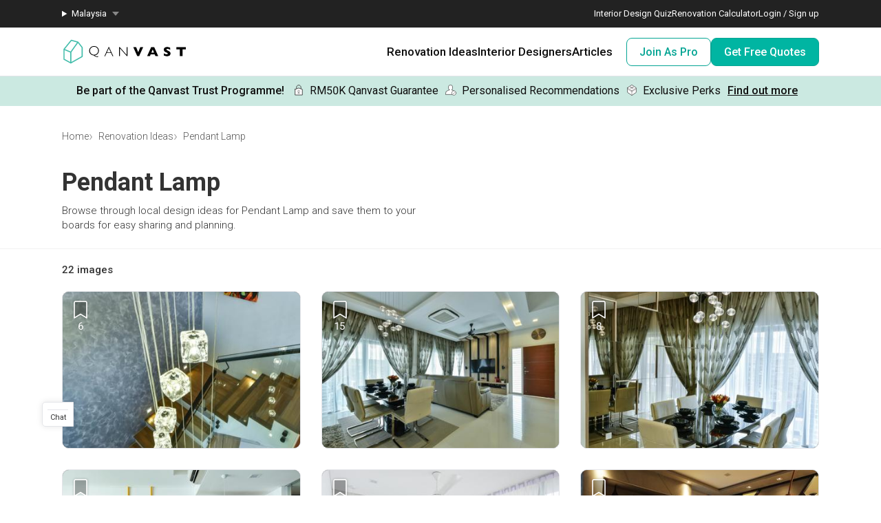

--- FILE ---
content_type: text/html; charset=utf-8
request_url: https://qanvast.com/my/photos/tags/pendant-lamp
body_size: 28916
content:
<!DOCTYPE html><html lang="en" class="__variable_36f3c5 __variable_a3b498"><head><meta charSet="utf-8"/><link rel="preconnect" href="/" crossorigin=""/><meta name="viewport" content="width=device-width, initial-scale=1"/><link rel="preload" href="/_next/static/media/47cbc4e2adbc5db9.p.woff2" as="font" crossorigin="" type="font/woff2"/><link rel="preload" as="image" href="/next-images/logo-qanvast-horizontal.svg" fetchPriority="high"/><link rel="preload" as="image" href="/next-images/apple-touch-icon.png"/><link rel="preload" as="image" href="/next-images/navBarV2/blank-profile.png"/><link rel="preload" as="image" href="/next-images/icons/icon-quotes.svg"/><link rel="preload" as="image" href="/next-images/icons/icon-bookmarked.svg"/><link rel="preload" as="image" href="/next-images/usp/lock.svg"/><link rel="preload" as="image" href="/next-images/usp/human.svg"/><link rel="preload" as="image" href="/next-images/usp/box.svg"/><link rel="preload" as="image" href="/next-images/boards/icon-bookmark.png"/><link rel="stylesheet" href="/_next/static/css/bd56ae6285b6bec4.css" data-precedence="next"/><link rel="stylesheet" href="/_next/static/css/153daaa38fdfed4d.css" data-precedence="next"/><link rel="stylesheet" href="/_next/static/css/c5325e6e4e381205.css" data-precedence="next"/><link rel="stylesheet" href="/_next/static/css/6b57dad5a4ec95d5.css" data-precedence="next"/><link rel="stylesheet" href="/_next/static/css/ef0f2e8b807991c8.css" data-precedence="next"/><link rel="preload" as="script" fetchPriority="low" href="/_next/static/chunks/webpack-93e2151c9af1c1de.js"/><script src="/_next/static/chunks/fd9d1056-1138daa70a59d424.js" async=""></script><script src="/_next/static/chunks/8069-d92eb8fed6786de3.js" async=""></script><script src="/_next/static/chunks/main-app-44e326ee55fc5327.js" async=""></script><script src="/_next/static/chunks/5250-bc4bd220b2eb3212.js" async=""></script><script src="/_next/static/chunks/app/%5Blocale%5D/error-2bae85a4b1831f22.js" async=""></script><script src="/_next/static/chunks/7678-41acba61c5fccb3d.js" async=""></script><script src="/_next/static/chunks/127-ad44c83d91ed2dcf.js" async=""></script><script src="/_next/static/chunks/9574-34206e4c623ac52e.js" async=""></script><script src="/_next/static/chunks/9909-bed272b856c7e2a7.js" async=""></script><script src="/_next/static/chunks/4983-f9b98bafbbea98bc.js" async=""></script><script src="/_next/static/chunks/370-579163f9e22ef170.js" async=""></script><script src="/_next/static/chunks/1749-e8d2432fe8bd95ed.js" async=""></script><script src="/_next/static/chunks/8769-998d514976602677.js" async=""></script><script src="/_next/static/chunks/1010-5587ed1b3f1bff0b.js" async=""></script><script src="/_next/static/chunks/5749-95762566d976a12b.js" async=""></script><script src="/_next/static/chunks/6246-d7218288579b7347.js" async=""></script><script src="/_next/static/chunks/7529-28dc4666166a0615.js" async=""></script><script src="/_next/static/chunks/app/%5Blocale%5D/(defaultLayout)/layout-71459ac1f8510146.js" async=""></script><script src="/_next/static/chunks/app/error-db45bc5df2defeed.js" async=""></script><script src="/_next/static/chunks/app/global-error-cf0e5fcb9c53e17a.js" async=""></script><script src="/_next/static/chunks/2947-f63e602f690c27ca.js" async=""></script><script src="/_next/static/chunks/6216-b25afe28647056bc.js" async=""></script><script src="/_next/static/chunks/5753-620e054bb690552e.js" async=""></script><script src="/_next/static/chunks/app/%5Blocale%5D/(defaultLayout)/photos/tags/%5Bslug%5D/page-c45efc380db8ecb0.js" async=""></script><script src="/_next/static/chunks/app/%5Blocale%5D/(noLayout)/layout-894d02743c01985d.js" async=""></script><script src="/_next/static/chunks/5586-8af32a57d7b40454.js" async=""></script><script src="/_next/static/chunks/9966-597d76e1741e2035.js" async=""></script><script src="/_next/static/chunks/7004-16fda452bdb0a9e0.js" async=""></script><script src="/_next/static/chunks/2465-cee278c7fac4ae11.js" async=""></script><script src="/_next/static/chunks/1264-64380ff525d6ebd1.js" async=""></script><script src="/_next/static/chunks/1385-52f2756dcee9bf38.js" async=""></script><script src="/_next/static/chunks/1539-068e4b26d2629600.js" async=""></script><script src="/_next/static/chunks/917-8779482faa3f59b6.js" async=""></script><script src="/_next/static/chunks/6663-998afac54d457220.js" async=""></script><script src="/_next/static/chunks/app/%5Blocale%5D/(defaultLayout)/(homepage)/page-fef73fd75500c641.js" async=""></script><title>Pendant Lamp | Interior Design Malaysia | Interior Design Ideas</title><meta name="description" content="Looking for Pendant Lamp ideas? Browse local homes from interior firms in Malaysia, along with detailed information on renovation works and costs."/><link rel="canonical" href="https://qanvast.com/my/photos/tags/pendant-lamp"/><meta property="og:title" content="Pendant Lamp | Interior Design Malaysia | Interior Design Ideas"/><meta property="og:description" content="Looking for Pendant Lamp ideas? Browse local homes from interior firms in Malaysia, along with detailed information on renovation works and costs."/><meta property="og:type" content="website"/><meta name="twitter:card" content="summary"/><meta name="twitter:title" content="Pendant Lamp | Interior Design Malaysia | Interior Design Ideas"/><meta name="twitter:description" content="Looking for Pendant Lamp ideas? Browse local homes from interior firms in Malaysia, along with detailed information on renovation works and costs."/><script>
              document.querySelectorAll('script').forEach(s => {
                s.setAttribute('fetchpriority', 'low');
              });
            </script><script src="/_next/static/chunks/polyfills-c67a75d1b6f99dc8.js" noModule=""></script></head><body><div class="notifications-wrapper"></div><nav class="Desktop_container__AyF_5"><div class="Desktop_top__dVvdA"><div class="Desktop_inner-container__OT9FG"><div class="Desktop_left__NqDr7"><details><summary><div>Malaysia</div></summary><ul><a href="/sg"><li>Singapore</li></a></ul></details></div><div class="Desktop_right__Pg7iB"><a href="/my/interior-design-styles-quiz">Interior Design Quiz</a><a href="/my/renovation-calculator">Renovation Calculator</a><a href="/my">Login / Sign up</a></div></div></div><div class="Desktop_bottom__6jpfB"><div class="Desktop_left__NqDr7"><a href="/my/"><img class="Desktop_logo__0YCca" src="/next-images/logo-qanvast-horizontal.svg" alt="Qanvast Logo" width="1024" height="225" fetchPriority="high"/></a></div><div class="Desktop_right__Pg7iB"><div class="Desktop_category__Y_xVE"><a class="Desktop_header__tvbPX" href="/my/interior-design-malaysia">Renovation Ideas</a><div class="Desktop_menu__NK_TL"><div class="Desktop_left__NqDr7"><div class="Desktop_column__uiAei"><div class="Desktop_title__iyTKf">By Property Type</div><a href="/my/interior-design-malaysia/condo-interior-design">Condo</a><a href="/my/interior-design-malaysia/landed-interior-design">Landed</a><a href="/my/interior-design-malaysia/commercial-interior-design">Commercial</a></div><div class="Desktop_column__uiAei"><div class="Desktop_title__iyTKf">By Style</div><a href="/my/interior-design-malaysia/contemporary-interior-design">Contemporary</a><a href="/my/interior-design-malaysia/modern-interior-design">Modern</a><a href="/my/interior-design-malaysia/scandinavian-interior-design">Scandinavian</a><a href="/my/interior-design-malaysia/minimalist-interior-design">Minimalist</a><a href="/my/interior-design-malaysia/industrial-interior-design">Industrial</a></div><div class="Desktop_column__uiAei"><div class="Desktop_title__iyTKf">By Room / Area</div><a href="/my/interior-design-malaysia/living-interior-design">Living Room</a><a href="/my/interior-design-malaysia/dining-interior-design">Dining Room</a><a href="/my/interior-design-malaysia/kitchen-interior-design">Kitchen</a><a href="/my/interior-design-malaysia/bathroom-interior-design">Bathroom</a><a href="/my/interior-design-malaysia/bedroom-interior-design">Bedroom</a></div></div><div class="Desktop_right__Pg7iB"><a class="Desktop_cta__kvSSa" href="/my/renovation-calculator?from=desktop-nav-renovation-ideas-reno-calc&amp;ref=https%3A%2F%2Fqanvast.com%2Fmy%2Fphotos%2Ftags%2Fpendant-lamp"><div class="Desktop_title__iyTKf">Find out your budget</div><div class="Desktop_description__4uaTv">Get a budget estimate before meeting IDs</div><div class="Desktop_link__YhoEG">Calculate Now ›</div></a><a class="Desktop_shortcut__YffIl" href="/my/boards">Create your moodboard</a><a class="Desktop_shortcut__YffIl" href="/my/dashboard">Renovation Checklist</a><a class="Desktop_shortcut__YffIl" href="https://app.adjust.com/30mnwo_ok7xx9">Download Qanvast App</a><a class="Desktop_shortcut__YffIl" href="/my/quote-request?from=desktop-nav-renovation-ideas-rfq&amp;ref=https%3A%2F%2Fqanvast.com%2Fmy%2Fphotos%2Ftags%2Fpendant-lamp">Find an ID</a></div></div></div><div class="Desktop_category__Y_xVE"><a class="Desktop_header__tvbPX" href="/my/interior-designers-architects">Interior Designers</a><div class="Desktop_menu__NK_TL"><div class="Desktop_left__NqDr7"><div class="Desktop_column__uiAei"><div class="Desktop_title__iyTKf">By Firms</div><a href="/my/interior-designers-architects?category=Interior Designer">Interior Designers</a><a href="/my/interior-designers-architects?category=Architect">Architects</a><a href="/my/interior-designers-architects?supertrust=1">SuperTrust Firms</a></div><div class="Desktop_column__uiAei"><div class="Desktop_title__iyTKf">By Budget (RM)</div><a href="/my/interior-designers-architects?budget=50000">50,000 and under</a><a href="/my/interior-designers-architects?budget=100000">100,000 and under</a></div><div class="Desktop_column__uiAei"><div class="Desktop_title__iyTKf">By Location</div><a href="/my/interior-designers-architects?area=Selangor">Selangor</a><a href="/my/interior-designers-architects?area=Wilayah Persekutuan">Wilayah Persekutuan</a><a href="/my/interior-designers-architects?area=Johor Bahru">Johor Bahru</a><a href="/my/interior-designers-architects?area=Penang">Penang</a></div></div><div class="Desktop_right__Pg7iB"><a class="Desktop_cta__kvSSa" href="/my/why-qanvast"><div class="Desktop_title__iyTKf">Qanvast Trust Programme</div><div class="Desktop_description__4uaTv">Get added assurance and enjoy perks, for free!</div><div class="Desktop_link__YhoEG">Find out how ›</div></a><a class="Desktop_shortcut__YffIl" href="/my/quote-request?from=desktop-nav-renovation-ideas-rfq&amp;ref=https%3A%2F%2Fqanvast.com%2Fmy%2Fphotos%2Ftags%2Fpendant-lamp">Find an ID</a><a class="Desktop_shortcut__YffIl" href="/my/reviews">Read Reviews</a></div></div></div><div class="Desktop_category__Y_xVE"><a class="Desktop_header__tvbPX" href="/my/articles">Articles</a><div class="Desktop_menu__NK_TL"><div class="Desktop_left__NqDr7"><div class="Desktop_column__uiAei"><div class="Desktop_title__iyTKf">By Category</div><a href="/my/articles/categories/inspiration">Inspiration</a><a href="/my/articles/categories/guide">Guide</a><a href="/my/articles/categories/renovation-journey">Renovation Journey</a></div><div class="Desktop_column__uiAei"><div class="Desktop_title__iyTKf">Popular</div><a href="/my/articles/-1249">Renovating in Malaysia: Where to Spend VS What to Save</a><a href="/my/articles/-2257">6 Ways to Visually Expand a Small Kitchen</a><a href="/my/articles/-2862">First-Time Home Renovators? You’ll Want to Avoid These Common Mistakes</a></div></div><div class="Desktop_right__Pg7iB"><a class="Desktop_cta__kvSSa" href="/my/renovation-calculator?from=desktop-nav-articles-reno-calc&amp;ref=https%3A%2F%2Fqanvast.com%2Fmy%2Fphotos%2Ftags%2Fpendant-lamp"><div class="Desktop_title__iyTKf">Find out your budget</div><div class="Desktop_description__4uaTv">Get a budget estimate before meeting IDs</div><div class="Desktop_link__YhoEG">Calculate Now ›</div></a><a class="Desktop_shortcut__YffIl" href="/my/dashboard">Renovation Checklist</a><a class="Desktop_shortcut__YffIl" href="https://app.adjust.com/30mnwo_ok7xx9">Download Qanvast App</a><a class="Desktop_shortcut__YffIl" href="/my/quote-request?from=desktop-nav-renovation-ideas-rfq&amp;ref=https%3A%2F%2Fqanvast.com%2Fmy%2Fphotos%2Ftags%2Fpendant-lamp">Find an ID</a></div></div></div><div class="Desktop_cta-buttons__Rt0UX"><a href="https://renovate.qanvast.com/list-as-pro/" target="_self" class="QanvastButton_secondary__Elssb    ">Join As Pro</a><a href="/my/quote-request?from=desktop-nav-cta&amp;ref=https%3A%2F%2Fqanvast.com%2Fmy%2Fphotos%2Ftags%2Fpendant-lamp" target="_self" class="QanvastButton_primary__SKIL9    ">Get Free Quotes</a></div></div></div></nav><div data-nosnippet="true"><div class="AppBanner_container__7Nwzg"><div class="AppBanner_content__Tt8pF"><img src="/next-images/apple-touch-icon.png" class="AppBanner_app-icon__i2uCF" alt=""/><div class="AppBanner_banner-text__zyPAL"><div class="AppBanner_title__M1vy6">Renovation planning, on the go</div><a href="https://app.adjust.com/30mnwo_ok7xx9" class="AppBanner_app-button-container__mawp5" target="_blank" rel="noreferrer">Switch to the app</a></div><div class="AppBanner_close-button-container__rxq5d"><button class="AppBanner_close-button__FBmV5">✕</button></div></div></div></div><nav class="Mobile_container__0nznz"><div class="Mobile_bottom__mOlNx"><div class="Mobile_left__PGBhF"><a href="/my/"><img class="Mobile_logo__si578" src="/next-images/logo-qanvast-horizontal.svg" alt="Qanvast Logo" width="1024" height="225" fetchPriority="high"/></a></div><div class="Mobile_right__wmdYw"><a href="/my"><img class="Mobile_blank-profile__wWb57" width="64" height="64" src="/next-images/navBarV2/blank-profile.png" alt="Profile Picture"/></a><div class="Mobile_hamburger__6YtkY"><div class="Mobile_icon-1__cYSSC"></div><div class="Mobile_icon-2__XTeR6"></div><div class="Mobile_icon-3__J_8Gq"></div></div><div class="TabBar_container__OrhDS"><a class="TabBar_tab__5CepK" href="/my/interior-design-malaysia"><svg fill="none" height="34" viewBox="0 0 35 34" width="35" xmlns="http://www.w3.org/2000/svg" class="TabBar_tab-image__k8fjW"><g stroke="#555" stroke-linecap="round"><path d="m7.25 8.5c-.27614 0-.5.22386-.5.5v16c0 .8284.67157 1.5 1.5 1.5h18c.8284 0 1.5-.6716 1.5-1.5v-16c0-.27614-.2239-.5-.5-.5z" stroke-linejoin="round"></path><path d="m12.75 21c0 .2761.2239.5.5.5h8c.2761 0 .5-.2239.5-.5v-5.3333c0-.1672-.0836-.3233-.2226-.4161l-4.0001-2.6666c-.1679-.112-.3867-.112-.5547 0l-4 2.6666c-.139.0928-.2226.2489-.2226.4161z" stroke-linejoin="round"></path><path d="m9.25 7h16"></path></g></svg><div class="TabBar_tab-title__D9z_P">Ideas</div></a><a class="TabBar_tab__5CepK" href="/my/interior-designers-architects"><svg fill="none" height="34" viewBox="0 0 35 34" width="35" xmlns="http://www.w3.org/2000/svg" class="TabBar_tab-image__k8fjW"><g stroke="#555" stroke-linecap="round" stroke-linejoin="round"><path d="m19.25 16c1.1956-.9265 2-2.6582 2-4.6416 0-4.28671-1-5.3584-4-5.3584s-4 1.07169-4 5.3584c0 1.9834.8044 3.7151 2 4.6416"></path><path d="m27.25 21-6.4644 7.0208-3.0356-3.0208"></path><path d="m19.25 16c3.102.5395 4.8041 1.8395 6 4m-10-4c-6.12085 1.0644-7.74798 7.0369-7.9715 11.0023-.03108.5514.4192.9977.97148.9977h9.50002m9-3.5c.3591.7182.4603 1.626.4888 2.5001.018.552-.4365.9999-.9888.9999h-2.5"></path></g></svg><div class="TabBar_tab-title__D9z_P">Designers</div></a><a class="TabBar_tab__5CepK" href="/my/quote-request?from=tabbar-cta&amp;ref=https%3A%2F%2Fqanvast.com%2Fmy%2Fphotos%2Ftags%2Fpendant-lamp"><div class="TabBar_quotes-tab__IvqRh"><img class="TabBar_tab-image__k8fjW" src="/next-images/icons/icon-quotes.svg" alt="" width="34" height="33"/><div class="TabBar_quotes-tab-title___2d9N">Quotes</div></div></a><a class="TabBar_tab__5CepK" href="/my/articles"><svg fill="none" height="34" viewBox="0 0 35 34" width="35" xmlns="http://www.w3.org/2000/svg" class="TabBar_tab-image__k8fjW"><g stroke="#555" stroke-linecap="round" stroke-linejoin="round"><path d="m17.75 12c.8571-3.28958 4.0945-4.96926 11.1429-4.99999.1126-.00042.2243.02086.3285.06259s.1988.1031.2785.18056c.0797.07747.1428.1695.1857.27079s.0648.20984.0644.31939v14.99996c0 .221-.0903.433-.2511.5893-.1607.1563-.3787.2441-.606.2441-6.8572 0-9.5063 1.3442-11.1429 3.3333-1.627-1.9792-4.2857-3.3333-11.14285-3.3333-.52929 0-.85714-.4193-.85714-.9339v-14.89946c-.00043-.10955.02145-.2181.06438-.31939.04292-.10129.10604-.19332.18572-.27079.07968-.07746.17434-.13883.27852-.18056.10419-.04173.21584-.06301.32852-.06259 7.04835.03073 10.28575 1.71041 11.14285 4.99999z"></path><path d="m17.75 11v16"></path></g></svg><div class="TabBar_tab-title__D9z_P">Articles</div></a><div class="TabBar_tab__5CepK"><svg fill="none" height="34" viewBox="0 0 35 34" width="35" xmlns="http://www.w3.org/2000/svg" class="TabBar_tab-image__k8fjW"><g stroke="#555" stroke-linecap="round" stroke-linejoin="round"><path d="m26.75 10h-18"></path><path d="m26.75 17h-18"></path><path d="m26.75 24h-18"></path></g></svg><div class="TabBar_tab-title__D9z_P">Menu</div></div></div><div class="Mobile_first-bookmark-hint__nKZCB"><img src="/next-images/icons/icon-bookmarked.svg" alt=""/>Access your saves here!</div></div></div></nav><div class="layout_container__gyiQS"><main class="layout_main__ukmC7"><main class="__variable_e9a8cb"><a href="/my/why-qanvast" target="_blank" class="UspTicker_usp-ticker__I82pU"><span class="UspTicker_engage-text__tZFv3"><span>Be part of the Qanvast Trust Programme!</span><span class="UspTicker_find-out-more__FPQHk">Find out more</span></span><div class="UspTicker_perk-wrapper__O7DFk"><span class="UspTicker_perk__AYYZw"><img src="/next-images/usp/lock.svg" alt=""/><span class="UspTicker_guarantee-text-long__g_nAk">RM50K Qanvast Guarantee</span><span class="UspTicker_guarantee-text-short__hOq_W">RM50K Guarantee</span></span><span class="UspTicker_perk__AYYZw"><img src="/next-images/usp/human.svg" alt=""/><span>Personalised Recommendations</span></span><span class="UspTicker_perk__AYYZw"><img src="/next-images/usp/box.svg" alt=""/><span class="UspTicker_guarantee-text-long__g_nAk">Exclusive Perks</span><span class="UspTicker_guarantee-text-short__hOq_W">Perks</span></span></div><span class="UspTicker_find-out-more__FPQHk">Find out more</span></a><div class="photoListing_horizontal-content-wrapper__H8_R2"><div><div class="Breadcrumbs_bread-crumb-container___13Ns"><ol class="Breadcrumbs_bread-crumb-list__JBEa5 breadcrumb"><li class=""><a href="/my/">Home</a></li><li class=""><a href="/my/interior-design-malaysia">Renovation Ideas</a></li><li class="Breadcrumbs_active__LJpz3"><span>Pendant Lamp</span></li></ol><script type="application/ld+json">{"@context":"https://schema.org","@type":"BreadcrumbList","itemListElement":[{"@type":"ListItem","position":1,"name":"Home","item":"https://qanvast.com/my/"},{"@type":"ListItem","position":2,"name":"Renovation Ideas","item":"https://qanvast.com/my/interior-design-malaysia"},{"@type":"ListItem","position":3,"name":"Pendant Lamp"}]}</script></div></div></div><div class="photoListing_page-header-wrapper__7I5CJ"><div class="photoListing_horizontal-content-wrapper__H8_R2"><div class="photoListing_page-header-container__Y01iS"><div class="photoListing_page-header-title__Qx6RU"><h1>Pendant Lamp</h1></div><div class="photoListing_page-header-description__F4io2"><h2>Browse through local design ideas for Pendant Lamp and save them to your boards for easy sharing and planning.</h2></div></div></div></div><div class="photoListing_list-item-count__z1pFi">22 images</div><div class="photoListing_grid-container__Ms3Gz"><div class="photoListing_grid-content__m7yBB"><div class="photoListing_grid__7T0yw"><div class="photoListing_item-wrapper__Gk5kK"><div class="photoListing_item-container__8PmRY"><div class="photoListing_item-content__1LWTI"><div class="photoListing_item-background__FkAFp"><img class="ImageLoader_image__WtkDE ImageLoader_loading__z_0qi " alt="The RZ, Alam Suria, Surface R Design, Modern, Contemporary, Living Room, Landed, Pendant Lamp, Hanging Lamp, Crystal Light, Staircase" src="https://d1hy6t2xeg0mdl.cloudfront.net/image/85546/e9f4447584/400-width" style="width:100%;height:100%" loading="lazy" fetchPriority="low" decoding="async" width="400" height="260" srcSet="https://d1hy6t2xeg0mdl.cloudfront.net/image/85546/e9f4447584/400-width 1x, https://d1hy6t2xeg0mdl.cloudfront.net/image/85546/e9f4447584/800-width 2x, https://d1hy6t2xeg0mdl.cloudfront.net/image/85546/e9f4447584/1200-width 3x" sizes=""/></div><div class="photoListing_top-right-add-to-board-btn___PZpB"><!--$--><div class="AddToBoardV2_heart-container__O82iI" style="display:none"><img class="AddToBoardV2_heart__AEX_T" width="34" height="34" src="/next-images/boards/icon-bookmark.png" alt="Save to Qanvast Board"/><div class="AddToBoardV2_pin__2_mQr">6</div><div class="AddToBoardV2_tooltip__GNXux">Save this photo</div></div><!--/$--></div></div></div></div><div class="photoListing_item-wrapper__Gk5kK"><div class="photoListing_item-container__8PmRY"><div class="photoListing_item-content__1LWTI"><div class="photoListing_item-background__FkAFp"><img class="ImageLoader_image__WtkDE ImageLoader_loading__z_0qi " alt="The RZ, Alam Suria, Surface R Design, Modern, Contemporary, Dining Room, Landed, Dining Table, Dining Chairs, Chairs, Pendant Lamp, Hanging Lamp, Door, Entrance, Wall Clock, Clock, Chair, Furniture, Couch, Table, Indoors, Interior Design" src="https://d1hy6t2xeg0mdl.cloudfront.net/image/85535/e9d5aae53f/400-width" style="width:100%;height:100%" loading="lazy" fetchPriority="low" decoding="async" width="400" height="260" srcSet="https://d1hy6t2xeg0mdl.cloudfront.net/image/85535/e9d5aae53f/400-width 1x, https://d1hy6t2xeg0mdl.cloudfront.net/image/85535/e9d5aae53f/800-width 2x, https://d1hy6t2xeg0mdl.cloudfront.net/image/85535/e9d5aae53f/1200-width 3x" sizes=""/></div><div class="photoListing_top-right-add-to-board-btn___PZpB"><!--$--><div class="AddToBoardV2_heart-container__O82iI" style="display:none"><img class="AddToBoardV2_heart__AEX_T" width="34" height="34" src="/next-images/boards/icon-bookmark.png" alt="Save to Qanvast Board"/><div class="AddToBoardV2_pin__2_mQr">15</div><div class="AddToBoardV2_tooltip__GNXux">Save this photo</div></div><!--/$--></div></div></div></div><div class="photoListing_item-wrapper__Gk5kK"><div class="photoListing_item-container__8PmRY"><div class="photoListing_item-content__1LWTI"><div class="photoListing_item-background__FkAFp"><img class="ImageLoader_image__WtkDE ImageLoader_loading__z_0qi " alt="The RZ, Alam Suria, Surface R Design, Modern, Contemporary, Dining Room, Landed, Dining Table, Dining Chairs, Chairs, Pendant Lamp, Hanging Lamp, Curtains, Mirror, Big Mirror, Dining Room Mirror, Carpet, Chair, Furniture, Flora, Jar, Plant, Potted Plant, Pottery, Vase, Indoors, Interior Design, Room, Curtain, Home Decor, Table" src="https://d1hy6t2xeg0mdl.cloudfront.net/image/85534/83b9f159da/400-width" style="width:100%;height:100%" loading="lazy" fetchPriority="low" decoding="async" width="400" height="260" srcSet="https://d1hy6t2xeg0mdl.cloudfront.net/image/85534/83b9f159da/400-width 1x, https://d1hy6t2xeg0mdl.cloudfront.net/image/85534/83b9f159da/800-width 2x, https://d1hy6t2xeg0mdl.cloudfront.net/image/85534/83b9f159da/1200-width 3x" sizes=""/></div><div class="photoListing_top-right-add-to-board-btn___PZpB"><!--$--><div class="AddToBoardV2_heart-container__O82iI" style="display:none"><img class="AddToBoardV2_heart__AEX_T" width="34" height="34" src="/next-images/boards/icon-bookmark.png" alt="Save to Qanvast Board"/><div class="AddToBoardV2_pin__2_mQr">8</div><div class="AddToBoardV2_tooltip__GNXux">Save this photo</div></div><!--/$--></div></div></div></div><div class="photoListing_item-wrapper__Gk5kK"><div class="photoListing_item-container__8PmRY"><div class="photoListing_item-content__1LWTI"><div class="photoListing_item-background__FkAFp"><img class="ImageLoader_image__WtkDE ImageLoader_loading__z_0qi " alt="The Capers by Pocket Square" src="https://d1hy6t2xeg0mdl.cloudfront.net/image/77338/2634c5634c/400-width" style="width:100%;height:100%" loading="lazy" fetchPriority="low" decoding="async" width="400" height="260" srcSet="https://d1hy6t2xeg0mdl.cloudfront.net/image/77338/2634c5634c/400-width 1x, https://d1hy6t2xeg0mdl.cloudfront.net/image/77338/2634c5634c/800-width 2x, https://d1hy6t2xeg0mdl.cloudfront.net/image/77338/2634c5634c/1200-width 3x" sizes=""/></div><div class="photoListing_top-right-add-to-board-btn___PZpB"><!--$--><div class="AddToBoardV2_heart-container__O82iI" style="display:none"><img class="AddToBoardV2_heart__AEX_T" width="34" height="34" src="/next-images/boards/icon-bookmark.png" alt="Save to Qanvast Board"/><div class="AddToBoardV2_pin__2_mQr">18</div><div class="AddToBoardV2_tooltip__GNXux">Save this photo</div></div><!--/$--></div></div></div></div><div class="photoListing_item-wrapper__Gk5kK"><div class="photoListing_item-container__8PmRY"><div class="photoListing_item-content__1LWTI"><div class="photoListing_item-background__FkAFp"><img class="ImageLoader_image__WtkDE ImageLoader_loading__z_0qi " alt="The Capers, Pocket Square, Minimalist, Bedroom, Condo, Simple, White, Clean, Pendant Light, Pendant Lamp, High Headboard, Bedside Table, Mini Ceiling Fan, Curtains, Bright, Natural Light, Indoors, Interior Design, Room, Bed, Furniture" src="https://d1hy6t2xeg0mdl.cloudfront.net/image/77330/442195337f/400-width" style="width:100%;height:100%" loading="lazy" fetchPriority="low" decoding="async" width="400" height="260" srcSet="https://d1hy6t2xeg0mdl.cloudfront.net/image/77330/442195337f/400-width 1x, https://d1hy6t2xeg0mdl.cloudfront.net/image/77330/442195337f/800-width 2x, https://d1hy6t2xeg0mdl.cloudfront.net/image/77330/442195337f/1200-width 3x" sizes=""/></div><div class="photoListing_top-right-add-to-board-btn___PZpB"><!--$--><div class="AddToBoardV2_heart-container__O82iI" style="display:none"><img class="AddToBoardV2_heart__AEX_T" width="34" height="34" src="/next-images/boards/icon-bookmark.png" alt="Save to Qanvast Board"/><div class="AddToBoardV2_pin__2_mQr">35</div><div class="AddToBoardV2_tooltip__GNXux">Save this photo</div></div><!--/$--></div></div></div></div><div class="photoListing_item-wrapper__Gk5kK"><div class="photoListing_item-container__8PmRY"><div class="photoListing_item-content__1LWTI"><div class="photoListing_item-background__FkAFp"><img class="ImageLoader_image__WtkDE ImageLoader_loading__z_0qi " alt="Cyberjaya, Think Studio, Contemporary, Living Room, Landed, Tv Feature Wall, Tv, Tv Console, Tv Cabinet, Modern, Dark Colours, Dark, Mysterious, Mirrors, Pendant Light, Pendant Lamp, Chair, Brown Coffee Table, Carpet, Plants, Vase, Flowers, Feature Wall, Furniture, Indoors, Interior Design, Flora, Jar, Plant, Potted Plant, Pottery, Couch, Dining Table, Table" src="https://d1hy6t2xeg0mdl.cloudfront.net/image/76810/4b1b59c33e/400-width" style="width:100%;height:100%" loading="lazy" fetchPriority="low" decoding="async" width="400" height="260" srcSet="https://d1hy6t2xeg0mdl.cloudfront.net/image/76810/4b1b59c33e/400-width 1x, https://d1hy6t2xeg0mdl.cloudfront.net/image/76810/4b1b59c33e/800-width 2x, https://d1hy6t2xeg0mdl.cloudfront.net/image/76810/4b1b59c33e/1200-width 3x" sizes=""/></div><div class="photoListing_top-right-add-to-board-btn___PZpB"><!--$--><div class="AddToBoardV2_heart-container__O82iI" style="display:none"><img class="AddToBoardV2_heart__AEX_T" width="34" height="34" src="/next-images/boards/icon-bookmark.png" alt="Save to Qanvast Board"/><div class="AddToBoardV2_pin__2_mQr">161</div><div class="AddToBoardV2_tooltip__GNXux">Save this photo</div></div><!--/$--></div></div></div></div><div class="photoListing_item-wrapper__Gk5kK"><div class="photoListing_item-container__8PmRY"><div class="photoListing_item-content__1LWTI"><div class="photoListing_item-background__FkAFp"><img class="ImageLoader_image__WtkDE ImageLoader_loading__z_0qi " alt="Cyberjaya, Think Studio, Contemporary, Living Room, Landed, Mirror, Tv Feature Wall, Dark Colours, Black, Chairs, Pendant Lamp, Pendant Light, Brown Coffee Table, Carpet, Flowers, Plant, Vase, Feature Wall, Chair, Furniture, Flora, Jar, Potted Plant, Pottery, Dining Room, Indoors, Interior Design, Room" src="https://d1hy6t2xeg0mdl.cloudfront.net/image/76803/5de3e16652/400-width" style="width:100%;height:100%" loading="lazy" fetchPriority="low" decoding="async" width="400" height="260" srcSet="https://d1hy6t2xeg0mdl.cloudfront.net/image/76803/5de3e16652/400-width 1x, https://d1hy6t2xeg0mdl.cloudfront.net/image/76803/5de3e16652/800-width 2x, https://d1hy6t2xeg0mdl.cloudfront.net/image/76803/5de3e16652/1200-width 3x" sizes=""/></div><div class="photoListing_top-right-add-to-board-btn___PZpB"><!--$--><div class="AddToBoardV2_heart-container__O82iI" style="display:none"><img class="AddToBoardV2_heart__AEX_T" width="34" height="34" src="/next-images/boards/icon-bookmark.png" alt="Save to Qanvast Board"/><div class="AddToBoardV2_pin__2_mQr">23</div><div class="AddToBoardV2_tooltip__GNXux">Save this photo</div></div><!--/$--></div></div></div></div><div class="photoListing_item-wrapper__Gk5kK"><div class="photoListing_item-container__8PmRY"><div class="photoListing_item-content__1LWTI"><div class="photoListing_item-background__FkAFp"><img class="ImageLoader_image__WtkDE ImageLoader_loading__z_0qi " alt="Tasek House by Code Red Studio" src="https://d1hy6t2xeg0mdl.cloudfront.net/image/25032/889224cc42/400-width" style="width:100%;height:100%" loading="lazy" fetchPriority="low" decoding="async" width="400" height="260" srcSet="https://d1hy6t2xeg0mdl.cloudfront.net/image/25032/889224cc42/400-width 1x, https://d1hy6t2xeg0mdl.cloudfront.net/image/25032/889224cc42/800-width 2x, https://d1hy6t2xeg0mdl.cloudfront.net/image/25032/889224cc42/1200-width 3x" sizes=""/></div><div class="photoListing_top-right-add-to-board-btn___PZpB"><!--$--><div class="AddToBoardV2_heart-container__O82iI" style="display:none"><img class="AddToBoardV2_heart__AEX_T" width="34" height="34" src="/next-images/boards/icon-bookmark.png" alt="Save to Qanvast Board"/><div class="AddToBoardV2_pin__2_mQr">1</div><div class="AddToBoardV2_tooltip__GNXux">Save this photo</div></div><!--/$--></div></div></div></div><div class="photoListing_item-wrapper__Gk5kK"><div class="photoListing_item-container__8PmRY"><div class="photoListing_item-content__1LWTI"><div class="photoListing_item-background__FkAFp"><img class="ImageLoader_image__WtkDE ImageLoader_loading__z_0qi " alt="Tasek House by Code Red Studio" src="https://d1hy6t2xeg0mdl.cloudfront.net/image/25026/2d8dc1cd5e/400-width" style="width:100%;height:100%" loading="lazy" fetchPriority="low" decoding="async" width="400" height="260" srcSet="https://d1hy6t2xeg0mdl.cloudfront.net/image/25026/2d8dc1cd5e/400-width 1x, https://d1hy6t2xeg0mdl.cloudfront.net/image/25026/2d8dc1cd5e/800-width 2x, https://d1hy6t2xeg0mdl.cloudfront.net/image/25026/2d8dc1cd5e/1200-width 3x" sizes=""/></div><div class="photoListing_top-right-add-to-board-btn___PZpB"><!--$--><div class="AddToBoardV2_heart-container__O82iI" style="display:none"><img class="AddToBoardV2_heart__AEX_T" width="34" height="34" src="/next-images/boards/icon-bookmark.png" alt="Save to Qanvast Board"/><div class="AddToBoardV2_pin__2_mQr">3</div><div class="AddToBoardV2_tooltip__GNXux">Save this photo</div></div><!--/$--></div></div></div></div><div class="photoListing_item-wrapper__Gk5kK"><div class="photoListing_item-container__8PmRY"><div class="photoListing_item-content__1LWTI"><div class="photoListing_item-background__FkAFp"><img class="ImageLoader_image__WtkDE ImageLoader_loading__z_0qi " alt="Lake Fields, Spazio Design Sdn Bhd, Industrial, Living Room, Landed, Pendant Lamp, Hanging Lamp, Sofa, Couch, Pillows, Brown Leather Sofa, Brown Coffee Table, Architecture, Building, Skylight, Window, Furniture, Indoors, Interior Design" src="https://d1hy6t2xeg0mdl.cloudfront.net/image/24819/b4e2f4fc04/400-width" style="width:100%;height:100%" loading="lazy" fetchPriority="low" decoding="async" width="400" height="260" srcSet="https://d1hy6t2xeg0mdl.cloudfront.net/image/24819/b4e2f4fc04/400-width 1x, https://d1hy6t2xeg0mdl.cloudfront.net/image/24819/b4e2f4fc04/800-width 2x, https://d1hy6t2xeg0mdl.cloudfront.net/image/24819/b4e2f4fc04/1200-width 3x" sizes=""/></div><div class="photoListing_top-right-add-to-board-btn___PZpB"><!--$--><div class="AddToBoardV2_heart-container__O82iI" style="display:none"><img class="AddToBoardV2_heart__AEX_T" width="34" height="34" src="/next-images/boards/icon-bookmark.png" alt="Save to Qanvast Board"/><div class="AddToBoardV2_pin__2_mQr">5</div><div class="AddToBoardV2_tooltip__GNXux">Save this photo</div></div><!--/$--></div></div></div></div><div class="photoListing_item-wrapper__Gk5kK"><div class="photoListing_item-container__8PmRY"><div class="photoListing_item-content__1LWTI"><div class="photoListing_item-background__FkAFp"><img class="ImageLoader_image__WtkDE ImageLoader_loading__z_0qi " alt="Lake Fields, Spazio Design Sdn Bhd, Industrial, Kitchen, Landed, Exhaust Hood, Mini Ceiling Fan, Pendant Lamp, Hanging Lamp, Kitchen Cabinets, Cabinetry, Cement Screed Tiles, Black Track Lights, Track Lighting, Grilles, Light Fixture, Flora, Jar, Plant, Potted Plant, Pottery, Vase" src="https://d1hy6t2xeg0mdl.cloudfront.net/image/24817/69293cd4f1/400-width" style="width:100%;height:100%" loading="lazy" fetchPriority="low" decoding="async" width="400" height="260" srcSet="https://d1hy6t2xeg0mdl.cloudfront.net/image/24817/69293cd4f1/400-width 1x, https://d1hy6t2xeg0mdl.cloudfront.net/image/24817/69293cd4f1/800-width 2x, https://d1hy6t2xeg0mdl.cloudfront.net/image/24817/69293cd4f1/1200-width 3x" sizes=""/></div><div class="photoListing_top-right-add-to-board-btn___PZpB"><!--$--><div class="AddToBoardV2_heart-container__O82iI" style="display:none"><img class="AddToBoardV2_heart__AEX_T" width="34" height="34" src="/next-images/boards/icon-bookmark.png" alt="Save to Qanvast Board"/><div class="AddToBoardV2_pin__2_mQr">11</div><div class="AddToBoardV2_tooltip__GNXux">Save this photo</div></div><!--/$--></div></div></div></div><div class="photoListing_item-wrapper__Gk5kK"><div class="photoListing_item-container__8PmRY"><div class="photoListing_item-content__1LWTI"><div class="photoListing_item-background__FkAFp"><img class="ImageLoader_image__WtkDE ImageLoader_loading__z_0qi " alt="The Burger Shop @ UNITAR, Think Studio, Industrial, Commercial, Dining Table, Chair, Dining Chairs, Pendant Light, Pendant Lamp, Hanging Lightings, Cement Screed Tiles, Conference Room, Indoors, Meeting Room, Room, Furniture, Table, Luggage, Suitcase" src="https://d1hy6t2xeg0mdl.cloudfront.net/image/21778/dc29eb43bf/400-width" style="width:100%;height:100%" loading="lazy" fetchPriority="low" decoding="async" width="400" height="260" srcSet="https://d1hy6t2xeg0mdl.cloudfront.net/image/21778/dc29eb43bf/400-width 1x, https://d1hy6t2xeg0mdl.cloudfront.net/image/21778/dc29eb43bf/800-width 2x, https://d1hy6t2xeg0mdl.cloudfront.net/image/21778/dc29eb43bf/1200-width 3x" sizes=""/></div><div class="photoListing_top-right-add-to-board-btn___PZpB"><!--$--><div class="AddToBoardV2_heart-container__O82iI" style="display:none"><img class="AddToBoardV2_heart__AEX_T" width="34" height="34" src="/next-images/boards/icon-bookmark.png" alt="Save to Qanvast Board"/><div class="AddToBoardV2_tooltip__GNXux">Save this photo</div></div><!--/$--></div></div></div></div></div><div class="List_button-container__92udW"><!--$--><button class="QanvastButton_general__GCzDx    ">View More</button><!--/$--></div></div></div><section class="photoListing_space-list-container__sRCU6"><div class="photoListing_section-list-header__3Sb5t">View by spaces</div><div class="photoListing_section-list__haGj7"><a target="_blank" href="/my/interior-design-malaysia?roomType=Kitchen" countries="MY"><div class="photoListing_roomType-item__JkYad"><div class="photoListing_roomType-image__aDHTW"><img class="photoListing_url-img__2CFTO" src="https://d1hy6t2xeg0mdl.cloudfront.net/image/851009/2724db7ec7/thumbnail" alt="" loading="lazy"/></div><div class="photoListing_roomType-text__IA6sv">Kitchen</div></div></a><a target="_blank" href="/my/interior-design-malaysia?roomType=Living Room" countries="MY"><div class="photoListing_roomType-item__JkYad"><div class="photoListing_roomType-image__aDHTW"><img class="photoListing_url-img__2CFTO" src="https://d1hy6t2xeg0mdl.cloudfront.net/image/867070/991c6d5b49/thumbnail" alt="" loading="lazy"/></div><div class="photoListing_roomType-text__IA6sv">Living Room</div></div></a><a target="_blank" href="/my/interior-design-malaysia?roomType=Bathroom" countries="MY"><div class="photoListing_roomType-item__JkYad"><div class="photoListing_roomType-image__aDHTW"><img class="photoListing_url-img__2CFTO" src="https://d1hy6t2xeg0mdl.cloudfront.net/image/833293/ca4acd6fcc/thumbnail" alt="" loading="lazy"/></div><div class="photoListing_roomType-text__IA6sv">Bathroom</div></div></a><a target="_blank" href="/my/interior-design-malaysia?roomType=Dining Room" countries="MY"><div class="photoListing_roomType-item__JkYad"><div class="photoListing_roomType-image__aDHTW"><img class="photoListing_url-img__2CFTO" src="https://d1hy6t2xeg0mdl.cloudfront.net/image/834854/0b0612d0a8/thumbnail" alt="" loading="lazy"/></div><div class="photoListing_roomType-text__IA6sv">Dining Room</div></div></a><a target="_blank" href="/my/interior-design-malaysia?roomType=Bedroom" countries="MY"><div class="photoListing_roomType-item__JkYad"><div class="photoListing_roomType-image__aDHTW"><img class="photoListing_url-img__2CFTO" src="https://d1hy6t2xeg0mdl.cloudfront.net/image/833297/32d40d3aae/thumbnail" alt="" loading="lazy"/></div><div class="photoListing_roomType-text__IA6sv">Bedroom</div></div></a><a target="_blank" href="/my/interior-design-malaysia?roomType=Study" countries="MY"><div class="photoListing_roomType-item__JkYad"><div class="photoListing_roomType-image__aDHTW"><img class="photoListing_url-img__2CFTO" src="https://d1hy6t2xeg0mdl.cloudfront.net/image/843444/dfc10651c8/thumbnail" alt="" loading="lazy"/></div><div class="photoListing_roomType-text__IA6sv">Study</div></div></a></div></section><div class="photoListing_bottom-padding__9onx1"></div></main></main></div><footer class="Footer_container__Z1vYj"><div class="Footer_footer__9Yhin"><div class="Footer_footer-links__eWXb_"><div class="Footer_footer-links-category__nWbE_">Information<ul><li><a href="/my/why-qanvast" class="Footer_footer-link__qlo5S">Qanvast Trust Programme</a></li><li><a href="/my/renovation-calculator" class="Footer_footer-link__qlo5S">Renovation Calculator</a></li><li><a href="/my/interior-design-styles-quiz" class="Footer_footer-link__qlo5S">Interior Design Quiz</a></li><li><a href="https://renovate.qanvast.com/refer-friends-my/" target="_blank" class="Footer_footer-link__qlo5S">Refer and Be Rewarded</a></li><li><a href="/my/guarantee/new" class="Footer_footer-link__qlo5S">Opt-in for Qanvast Guarantee</a></li><li><a href="/my/faq" class="Footer_footer-link__qlo5S">FAQs</a></li></ul></div><div class="Footer_footer-links-category__nWbE_">Policies<ul><li><a href="/my/review-policy" class="Footer_footer-link__qlo5S">Review Policy</a></li><li><a href="/my/privacy" class="Footer_footer-link__qlo5S">Privacy Policy</a></li><li><a href="/my/terms-of-service" class="Footer_footer-link__qlo5S">Terms of Service</a></li></ul></div><div class="Footer_footer-links-category__nWbE_">Company<ul><li><a href="/my/about-us" class="Footer_footer-link__qlo5S">About Us</a></li><li><a href="https://careers.qanvast.com" target="_blank" class="Footer_footer-link__qlo5S" rel="noreferrer">Careers</a></li><li><a href="/my/advertise" class="Footer_footer-link__qlo5S">Advertise With Us</a></li><li><a href="mailto:heretohelp@qanvast.com" class="Footer_footer-link__qlo5S">Email Us</a></li></ul></div></div><div class="Footer_footer-links-mobile__cW2L_"><details class="Footer_footer-links-category__nWbE_"><summary class="Footer_footer-links-category-label__3M0tr">Information</summary><ul><li><a href="/my/why-qanvast" class="Footer_footer-link__qlo5S">Qanvast Trust Programme</a></li><li><a href="/my/renovation-calculator" class="Footer_footer-link__qlo5S">Renovation Calculator</a></li><li><a href="/my/interior-design-styles-quiz" class="Footer_footer-link__qlo5S">Interior Design Quiz</a></li><li><a href="/myhttps://renovate.qanvast.com/refer-friends-my/" target="_blank" class="Footer_footer-link__qlo5S">Refer and Be Rewarded</a></li><li><a href="/my/guarantee/new" class="Footer_footer-link__qlo5S">Opt-in for Qanvast Guarantee</a></li><li><a href="/my/faq" class="Footer_footer-link__qlo5S">FAQs</a></li></ul></details><details class="Footer_footer-links-category__nWbE_"><summary class="Footer_footer-links-category-label__3M0tr">Policies</summary><ul><li><a href="/my/review-policy" class="Footer_footer-link__qlo5S">Review Policy</a></li><li><a href="/my/privacy" class="Footer_footer-link__qlo5S">Privacy Policy</a></li><li><a href="/my/terms-of-service" class="Footer_footer-link__qlo5S">Terms of Service</a></li></ul></details><details class="Footer_footer-links-category__nWbE_"><summary class="Footer_footer-links-category-label__3M0tr">Company</summary><ul><li><a href="/my/about-us" class="Footer_footer-link__qlo5S">About Us</a></li><li><a href="https://careers.qanvast.com" target="_blank" class="Footer_footer-link__qlo5S" rel="noreferrer">Careers</a></li><li><a href="/my/advertise" class="Footer_footer-link__qlo5S">Advertise With Us</a></li><li><a href="mailto:heretohelp@qanvast.com" class="Footer_footer-link__qlo5S">Email Us</a></li></ul></details></div><div class="Footer_footer-action__iaRgL"><div class="Footer_footer-app__sjMjX"><div class="Footer_footer-app-logo__yddAQ"><img alt="qanvast-logo" src="/next-images/logo-qanvast-horizontal-white.svg" class="Footer_footer-app-logo-image__FBpF4" loading="lazy"/></div><div class="Footer_footer-app-download__xuxqf"><a href="http://app.adjust.io/q7u08n" target="_blank" rel="noreferrer"><img alt="qanvast-app-store" src="/next-images/ios-dl-en.svg" loading="lazy"/></a><a href="http://app.adjust.io/4qqqcx" target="_blank" rel="noreferrer"><img alt="qanvast-play-store" src="/next-images/android-dl-en.svg" loading="lazy"/></a></div></div><div class="Footer_footer-subscribe__fTcv5"><div class="Footer_footer-subscribe-text__8WOEi">Get local home ideas and renovation tips!</div><div><form class="Footer_footer-subscribe-email__xvGov"><input class="Footer_input-email__sYV3r" placeholder="Your email address" type="email" required="" value=""/><button class="Footer_subscribe-button__XuEJf">Subscribe</button></form></div><div class="Footer_footer-social-links__Ht6DA"><a href="https://www.facebook.com/QanvastMY/" class="Footer_footer-social-link__WYrDs" target="_blank" aria-label="Facebook" rel="noreferrer"><img alt="Facebook" loading="lazy" width="8" height="15" decoding="async" data-nimg="1" style="color:transparent" src="/next-images/icons/icon-facebook.svg"/></a><a href="https://www.instagram.com/qanvastmy/" class="Footer_footer-social-link__WYrDs" target="_blank" aria-label="Instagram" rel="noreferrer"><img alt="Instagram" loading="lazy" width="18" height="18" decoding="async" data-nimg="1" style="color:transparent" src="/next-images/icons/icon-instagram.svg"/></a></div></div></div><hr class="Footer_horizontal-line__6NqOw"/></div><div class="Footer_footer-business__r7R0m undefined"><div><p class="Footer_footer-business-copyright__vZH6C">© <!-- -->2026<!-- --> <!-- -->Qanvast Sdn Bhd</p><p class="Footer_footer-business-regno__pPDpJ"> · <!-- -->Business Registration No: 1183866-X</p></div><div><a href="/sg"><p class="">Singapore</p></a> · <a href="/my"><p class="Footer_white__D9Cfq">Malaysia</p></a></div></div></footer><div class="IntercomButton_intercom__7qhpi" style="transform:translateX(61px)"><div></div><div class="IntercomButton_separator___onnD"></div><div class="IntercomButton_logo-text-container__ba_7D"><span>Chat</span></div></div><div id="google-one-tap" class="GoogleOneTap_google-one-tap-container__9PRaV"><div id="google-login-button" class="GoogleOneTap_hidden__CdYgS"></div></div><script src="/_next/static/chunks/webpack-93e2151c9af1c1de.js" async=""></script><script>(self.__next_f=self.__next_f||[]).push([0]);self.__next_f.push([2,null])</script><script>self.__next_f.push([1,"1:HC[\"/\",\"\"]\n2:HL[\"/_next/static/css/bd56ae6285b6bec4.css\",\"style\"]\n0:\"$L3\"\n"])</script><script>self.__next_f.push([1,"4:HL[\"/_next/static/css/153daaa38fdfed4d.css\",\"style\"]\n5:HL[\"/_next/static/css/c5325e6e4e381205.css\",\"style\"]\n6:HL[\"/_next/static/media/47cbc4e2adbc5db9.p.woff2\",\"font\",{\"crossOrigin\":\"\",\"type\":\"font/woff2\"}]\n7:HL[\"/_next/static/css/6b57dad5a4ec95d5.css\",\"style\"]\n8:HL[\"/_next/static/css/ef0f2e8b807991c8.css\",\"style\"]\n"])</script><script>self.__next_f.push([1,"9:I[47690,[],\"\"]\nc:I[5613,[],\"\"]\nf:I[31778,[],\"\"]\n11:I[47324,[\"5250\",\"static/chunks/5250-bc4bd220b2eb3212.js\",\"6816\",\"static/chunks/app/%5Blocale%5D/error-2bae85a4b1831f22.js\"],\"\"]\n"])</script><script>self.__next_f.push([1,"12:I[25250,[\"7678\",\"static/chunks/7678-41acba61c5fccb3d.js\",\"127\",\"static/chunks/127-ad44c83d91ed2dcf.js\",\"9574\",\"static/chunks/9574-34206e4c623ac52e.js\",\"9909\",\"static/chunks/9909-bed272b856c7e2a7.js\",\"4983\",\"static/chunks/4983-f9b98bafbbea98bc.js\",\"370\",\"static/chunks/370-579163f9e22ef170.js\",\"1749\",\"static/chunks/1749-e8d2432fe8bd95ed.js\",\"5250\",\"static/chunks/5250-bc4bd220b2eb3212.js\",\"8769\",\"static/chunks/8769-998d514976602677.js\",\"1010\",\"static/chunks/1010-5587ed1b3f1bff0b.js\",\"5749\",\"static/chunks/5749-95762566d976a12b.js\",\"6246\",\"static/chunks/6246-d7218288579b7347.js\",\"7529\",\"static/chunks/7529-28dc4666166a0615.js\",\"3461\",\"static/chunks/app/%5Blocale%5D/(defaultLayout)/layout-71459ac1f8510146.js\"],\"\"]\n"])</script><script>self.__next_f.push([1,"13:I[97776,[\"7601\",\"static/chunks/app/error-db45bc5df2defeed.js\"],\"\"]\n15:I[83239,[\"6470\",\"static/chunks/app/global-error-cf0e5fcb9c53e17a.js\"],\"\"]\nd:[\"locale\",\"my\",\"d\"]\ne:[\"slug\",\"pendant-lamp\",\"d\"]\n16:[]\n"])</script><script>self.__next_f.push([1,"3:[[[\"$\",\"link\",\"0\",{\"rel\":\"stylesheet\",\"href\":\"/_next/static/css/bd56ae6285b6bec4.css\",\"precedence\":\"next\",\"crossOrigin\":\"$undefined\"}]],[\"$\",\"$L9\",null,{\"buildId\":\"6qjixY8RtMRzHGZk-96Xx\",\"assetPrefix\":\"\",\"initialCanonicalUrl\":\"/my/photos/tags/pendant-lamp\",\"initialTree\":[\"\",{\"children\":[[\"locale\",\"my\",\"d\"],{\"children\":[\"(defaultLayout)\",{\"children\":[\"photos\",{\"children\":[\"tags\",{\"children\":[[\"slug\",\"pendant-lamp\",\"d\"],{\"children\":[\"__PAGE__\",{}]}]}]}]}]}]},\"$undefined\",\"$undefined\",true],\"initialSeedData\":[\"\",{\"children\":[[\"locale\",\"my\",\"d\"],{\"children\":[\"(defaultLayout)\",{\"children\":[\"photos\",{\"children\":[\"tags\",{\"children\":[[\"slug\",\"pendant-lamp\",\"d\"],{\"children\":[\"__PAGE__\",{},[\"$La\",\"$Lb\",null]]},[null,[\"$\",\"div\",null,{\"className\":\"layout_container__gyiQS\",\"children\":[\"$\",\"main\",null,{\"className\":\"layout_main__ukmC7\",\"children\":[\"$\",\"$Lc\",null,{\"parallelRouterKey\":\"children\",\"segmentPath\":[\"children\",\"$d\",\"children\",\"(defaultLayout)\",\"children\",\"photos\",\"children\",\"tags\",\"children\",\"$e\",\"children\"],\"loading\":\"$undefined\",\"loadingStyles\":\"$undefined\",\"loadingScripts\":\"$undefined\",\"hasLoading\":false,\"error\":\"$undefined\",\"errorStyles\":\"$undefined\",\"errorScripts\":\"$undefined\",\"template\":[\"$\",\"$Lf\",null,{}],\"templateStyles\":\"$undefined\",\"templateScripts\":\"$undefined\",\"notFound\":\"$undefined\",\"notFoundStyles\":\"$undefined\",\"styles\":[[\"$\",\"link\",\"0\",{\"rel\":\"stylesheet\",\"href\":\"/_next/static/css/6b57dad5a4ec95d5.css\",\"precedence\":\"next\",\"crossOrigin\":\"$undefined\"}],[\"$\",\"link\",\"1\",{\"rel\":\"stylesheet\",\"href\":\"/_next/static/css/ef0f2e8b807991c8.css\",\"precedence\":\"next\",\"crossOrigin\":\"$undefined\"}]]}]}]}],null]]},[\"$\",\"$Lc\",null,{\"parallelRouterKey\":\"children\",\"segmentPath\":[\"children\",\"$d\",\"children\",\"(defaultLayout)\",\"children\",\"photos\",\"children\",\"tags\",\"children\"],\"loading\":\"$undefined\",\"loadingStyles\":\"$undefined\",\"loadingScripts\":\"$undefined\",\"hasLoading\":false,\"error\":\"$undefined\",\"errorStyles\":\"$undefined\",\"errorScripts\":\"$undefined\",\"template\":[\"$\",\"$Lf\",null,{}],\"templateStyles\":\"$undefined\",\"templateScripts\":\"$undefined\",\"notFound\":\"$undefined\",\"notFoundStyles\":\"$undefined\",\"styles\":[[\"$\",\"link\",\"0\",{\"rel\":\"stylesheet\",\"href\":\"/_next/static/css/c5325e6e4e381205.css\",\"precedence\":\"next\",\"crossOrigin\":\"$undefined\"}]]}]]},[\"$\",\"$Lc\",null,{\"parallelRouterKey\":\"children\",\"segmentPath\":[\"children\",\"$d\",\"children\",\"(defaultLayout)\",\"children\",\"photos\",\"children\"],\"loading\":\"$undefined\",\"loadingStyles\":\"$undefined\",\"loadingScripts\":\"$undefined\",\"hasLoading\":false,\"error\":\"$undefined\",\"errorStyles\":\"$undefined\",\"errorScripts\":\"$undefined\",\"template\":[\"$\",\"$Lf\",null,{}],\"templateStyles\":\"$undefined\",\"templateScripts\":\"$undefined\",\"notFound\":\"$undefined\",\"notFoundStyles\":\"$undefined\",\"styles\":null}]]},[null,\"$L10\",null]]},[\"$\",\"$Lc\",null,{\"parallelRouterKey\":\"children\",\"segmentPath\":[\"children\",\"$d\",\"children\"],\"loading\":\"$undefined\",\"loadingStyles\":\"$undefined\",\"loadingScripts\":\"$undefined\",\"hasLoading\":false,\"error\":\"$11\",\"errorStyles\":[[\"$\",\"link\",\"0\",{\"rel\":\"stylesheet\",\"href\":\"/_next/static/css/43bb17f7a3696a61.css\",\"precedence\":\"next\",\"crossOrigin\":\"$undefined\"}]],\"errorScripts\":[],\"template\":[\"$\",\"$Lf\",null,{}],\"templateStyles\":\"$undefined\",\"templateScripts\":\"$undefined\",\"notFound\":[\"$\",\"section\",null,{\"className\":\"__404_container__Mjldt\",\"children\":[\"$\",\"div\",null,{\"className\":\"__404_subcontainer__aZrE9\",\"children\":[[\"$\",\"img\",null,{\"src\":\"/next-images/404.svg\",\"className\":\"__404_not-found__HD8Fy\",\"alt\":\"404\"}],[\"$\",\"h1\",null,{\"children\":\"Uh oh, this wasn’t part of the plan\"}],[\"$\",\"p\",null,{\"children\":\"The page you are looking for may have moved somewhere else or no longer exists.\"}],[\"$\",\"$L12\",null,{\"prefetch\":false,\"href\":\"/\",\"children\":\"Take me home\"}]]}]}],\"notFoundStyles\":[[\"$\",\"link\",\"0\",{\"rel\":\"stylesheet\",\"href\":\"/_next/static/css/43bb17f7a3696a61.css\",\"precedence\":\"next\",\"crossOrigin\":\"$undefined\"}]],\"styles\":[[\"$\",\"link\",\"0\",{\"rel\":\"stylesheet\",\"href\":\"/_next/static/css/153daaa38fdfed4d.css\",\"precedence\":\"next\",\"crossOrigin\":\"$undefined\"}]]}]]},[null,[\"$\",\"html\",null,{\"lang\":\"en\",\"className\":\"__variable_36f3c5 __variable_a3b498\",\"children\":[[\"$\",\"head\",null,{\"children\":[\"$\",\"script\",null,{\"dangerouslySetInnerHTML\":{\"__html\":\"\\n              document.querySelectorAll('script').forEach(s =\u003e {\\n                s.setAttribute('fetchpriority', 'low');\\n              });\\n            \"}}]}],[\"$\",\"body\",null,{\"children\":[\"$\",\"$Lc\",null,{\"parallelRouterKey\":\"children\",\"segmentPath\":[\"children\"],\"loading\":\"$undefined\",\"loadingStyles\":\"$undefined\",\"loadingScripts\":\"$undefined\",\"hasLoading\":false,\"error\":\"$13\",\"errorStyles\":[],\"errorScripts\":[],\"template\":[\"$\",\"$Lf\",null,{}],\"templateStyles\":\"$undefined\",\"templateScripts\":\"$undefined\",\"notFound\":[\"$\",\"section\",null,{\"className\":\"__404_container__yNnV8\",\"children\":[\"$\",\"div\",null,{\"className\":\"__404_subcontainer__FQfSp\",\"children\":[[\"$\",\"img\",null,{\"src\":\"/next-images/logo-qanvast-horizontal.svg\",\"className\":\"__404_logo__c5_wK\",\"alt\":\"Qanvast Logo\"}],[\"$\",\"img\",null,{\"src\":\"/next-images/404.svg\",\"className\":\"__404_not-found__WY1TW\",\"alt\":\"404\"}],[\"$\",\"h1\",null,{\"children\":\"Uh oh, this wasn’t part of the plan\"}],[\"$\",\"p\",null,{\"children\":\"The page you are looking for may have moved somewhere else or no longer exists.\"}],[\"$\",\"$L12\",null,{\"prefetch\":false,\"href\":\"/\",\"children\":\"Take me home\"}]]}]}],\"notFoundStyles\":[[\"$\",\"link\",\"0\",{\"rel\":\"stylesheet\",\"href\":\"/_next/static/css/2dc25b641a2d3ff7.css\",\"precedence\":\"next\",\"crossOrigin\":\"$undefined\"}]],\"styles\":null}]}]]}],null]],\"initialHead\":[false,\"$L14\"],\"globalErrorComponent\":\"$15\",\"missingSlots\":\"$W16\"}]]\n"])</script><script>self.__next_f.push([1,"17:I[79755,[\"7678\",\"static/chunks/7678-41acba61c5fccb3d.js\",\"127\",\"static/chunks/127-ad44c83d91ed2dcf.js\",\"9574\",\"static/chunks/9574-34206e4c623ac52e.js\",\"9909\",\"static/chunks/9909-bed272b856c7e2a7.js\",\"4983\",\"static/chunks/4983-f9b98bafbbea98bc.js\",\"2947\",\"static/chunks/2947-f63e602f690c27ca.js\",\"1749\",\"static/chunks/1749-e8d2432fe8bd95ed.js\",\"6216\",\"static/chunks/6216-b25afe28647056bc.js\",\"1010\",\"static/chunks/1010-5587ed1b3f1bff0b.js\",\"5749\",\"static/chunks/5749-95762566d976a12b.js\",\"6246\",\"static/chunks/6246-d7218288579b7347.js\",\"5753\",\"static/chunks/5753-620e054bb690552e.js\",\"8604\",\"static/chunks/app/%5Blocale%5D/(defaultLayout)/photos/tags/%5Bslug%5D/page-c45efc380db8ecb0.js\"],\"\"]\n"])</script><script>self.__next_f.push([1,"18:I[65566,[\"7678\",\"static/chunks/7678-41acba61c5fccb3d.js\",\"127\",\"static/chunks/127-ad44c83d91ed2dcf.js\",\"9574\",\"static/chunks/9574-34206e4c623ac52e.js\",\"9909\",\"static/chunks/9909-bed272b856c7e2a7.js\",\"4983\",\"static/chunks/4983-f9b98bafbbea98bc.js\",\"370\",\"static/chunks/370-579163f9e22ef170.js\",\"1010\",\"static/chunks/1010-5587ed1b3f1bff0b.js\",\"5749\",\"static/chunks/5749-95762566d976a12b.js\",\"6246\",\"static/chunks/6246-d7218288579b7347.js\",\"7529\",\"static/chunks/7529-28dc4666166a0615.js\",\"3457\",\"static/chunks/app/%5Blocale%5D/(noLayout)/layout-894d02743c01985d.js\"],\"\"]\n"])</script><script>self.__next_f.push([1,"19:I[56246,[\"7678\",\"static/chunks/7678-41acba61c5fccb3d.js\",\"127\",\"static/chunks/127-ad44c83d91ed2dcf.js\",\"9574\",\"static/chunks/9574-34206e4c623ac52e.js\",\"9909\",\"static/chunks/9909-bed272b856c7e2a7.js\",\"4983\",\"static/chunks/4983-f9b98bafbbea98bc.js\",\"370\",\"static/chunks/370-579163f9e22ef170.js\",\"1010\",\"static/chunks/1010-5587ed1b3f1bff0b.js\",\"5749\",\"static/chunks/5749-95762566d976a12b.js\",\"6246\",\"static/chunks/6246-d7218288579b7347.js\",\"7529\",\"static/chunks/7529-28dc4666166a0615.js\",\"3457\",\"static/chunks/app/%5Blocale%5D/(noLayout)/layout-894d02743c01985d.js\"],\"\"]\n"])</script><script>self.__next_f.push([1,"1a:I[55322,[\"7678\",\"static/chunks/7678-41acba61c5fccb3d.js\",\"127\",\"static/chunks/127-ad44c83d91ed2dcf.js\",\"9574\",\"static/chunks/9574-34206e4c623ac52e.js\",\"9909\",\"static/chunks/9909-bed272b856c7e2a7.js\",\"4983\",\"static/chunks/4983-f9b98bafbbea98bc.js\",\"370\",\"static/chunks/370-579163f9e22ef170.js\",\"1010\",\"static/chunks/1010-5587ed1b3f1bff0b.js\",\"5749\",\"static/chunks/5749-95762566d976a12b.js\",\"6246\",\"static/chunks/6246-d7218288579b7347.js\",\"7529\",\"static/chunks/7529-28dc4666166a0615.js\",\"3457\",\"static/chunks/app/%5Blocale%5D/(noLayout)/layout-894d02743c01985d.js\"],\"\"]\n"])</script><script>self.__next_f.push([1,"1b:I[67278,[\"7678\",\"static/chunks/7678-41acba61c5fccb3d.js\",\"127\",\"static/chunks/127-ad44c83d91ed2dcf.js\",\"9574\",\"static/chunks/9574-34206e4c623ac52e.js\",\"9909\",\"static/chunks/9909-bed272b856c7e2a7.js\",\"4983\",\"static/chunks/4983-f9b98bafbbea98bc.js\",\"370\",\"static/chunks/370-579163f9e22ef170.js\",\"1749\",\"static/chunks/1749-e8d2432fe8bd95ed.js\",\"5250\",\"static/chunks/5250-bc4bd220b2eb3212.js\",\"8769\",\"static/chunks/8769-998d514976602677.js\",\"1010\",\"static/chunks/1010-5587ed1b3f1bff0b.js\",\"5749\",\"static/chunks/5749-95762566d976a12b.js\",\"6246\",\"static/chunks/6246-d7218288579b7347.js\",\"7529\",\"static/chunks/7529-28dc4666166a0615.js\",\"3461\",\"static/chunks/app/%5Blocale%5D/(defaultLayout)/layout-71459ac1f8510146.js\"],\"\"]\n"])</script><script>self.__next_f.push([1,"1c:I[41567,[\"7678\",\"static/chunks/7678-41acba61c5fccb3d.js\",\"127\",\"static/chunks/127-ad44c83d91ed2dcf.js\",\"9574\",\"static/chunks/9574-34206e4c623ac52e.js\",\"9909\",\"static/chunks/9909-bed272b856c7e2a7.js\",\"4983\",\"static/chunks/4983-f9b98bafbbea98bc.js\",\"370\",\"static/chunks/370-579163f9e22ef170.js\",\"1010\",\"static/chunks/1010-5587ed1b3f1bff0b.js\",\"5749\",\"static/chunks/5749-95762566d976a12b.js\",\"6246\",\"static/chunks/6246-d7218288579b7347.js\",\"7529\",\"static/chunks/7529-28dc4666166a0615.js\",\"3457\",\"static/chunks/app/%5Blocale%5D/(noLayout)/layout-894d02743c01985d.js\"],\"\"]\n"])</script><script>self.__next_f.push([1,"1d:I[97772,[\"7678\",\"static/chunks/7678-41acba61c5fccb3d.js\",\"127\",\"static/chunks/127-ad44c83d91ed2dcf.js\",\"9574\",\"static/chunks/9574-34206e4c623ac52e.js\",\"9909\",\"static/chunks/9909-bed272b856c7e2a7.js\",\"4983\",\"static/chunks/4983-f9b98bafbbea98bc.js\",\"370\",\"static/chunks/370-579163f9e22ef170.js\",\"5586\",\"static/chunks/5586-8af32a57d7b40454.js\",\"2947\",\"static/chunks/2947-f63e602f690c27ca.js\",\"1749\",\"static/chunks/1749-e8d2432fe8bd95ed.js\",\"9966\",\"static/chunks/9966-597d76e1741e2035.js\",\"7004\",\"static/chunks/7004-16fda452bdb0a9e0.js\",\"1010\",\"static/chunks/1010-5587ed1b3f1bff0b.js\",\"5749\",\"static/chunks/5749-95762566d976a12b.js\",\"6246\",\"static/chunks/6246-d7218288579b7347.js\",\"2465\",\"static/chunks/2465-cee278c7fac4ae11.js\",\"1264\",\"static/chunks/1264-64380ff525d6ebd1.js\",\"1385\",\"static/chunks/1385-52f2756dcee9bf38.js\",\"1539\",\"static/chunks/1539-068e4b26d2629600.js\",\"917\",\"static/chunks/917-8779482faa3f59b6.js\",\"6663\",\"static/chunks/6663-998afac54d457220.js\",\"4431\",\"static/chunks/app/%5Blocale%5D/(defaultLayout)/(homepage)/page-fef73fd75500c641.js\"],\"\"]\n"])</script><script>self.__next_f.push([1,"1e:I[31761,[\"7678\",\"static/chunks/7678-41acba61c5fccb3d.js\",\"127\",\"static/chunks/127-ad44c83d91ed2dcf.js\",\"9574\",\"static/chunks/9574-34206e4c623ac52e.js\",\"9909\",\"static/chunks/9909-bed272b856c7e2a7.js\",\"4983\",\"static/chunks/4983-f9b98bafbbea98bc.js\",\"370\",\"static/chunks/370-579163f9e22ef170.js\",\"1749\",\"static/chunks/1749-e8d2432fe8bd95ed.js\",\"5250\",\"static/chunks/5250-bc4bd220b2eb3212.js\",\"8769\",\"static/chunks/8769-998d514976602677.js\",\"1010\",\"static/chunks/1010-5587ed1b3f1bff0b.js\",\"5749\",\"static/chunks/5749-95762566d976a12b.js\",\"6246\",\"static/chunks/6246-d7218288579b7347.js\",\"7529\",\"static/chunks/7529-28dc4666166a0615.js\",\"3461\",\"static/chunks/app/%5Blocale%5D/(defaultLayout)/layout-71459ac1f8510146.js\"],\"\"]\n"])</script><script>self.__next_f.push([1,"21:I[85935,[\"7678\",\"static/chunks/7678-41acba61c5fccb3d.js\",\"127\",\"static/chunks/127-ad44c83d91ed2dcf.js\",\"9574\",\"static/chunks/9574-34206e4c623ac52e.js\",\"9909\",\"static/chunks/9909-bed272b856c7e2a7.js\",\"4983\",\"static/chunks/4983-f9b98bafbbea98bc.js\",\"370\",\"static/chunks/370-579163f9e22ef170.js\",\"1749\",\"static/chunks/1749-e8d2432fe8bd95ed.js\",\"5250\",\"static/chunks/5250-bc4bd220b2eb3212.js\",\"8769\",\"static/chunks/8769-998d514976602677.js\",\"1010\",\"static/chunks/1010-5587ed1b3f1bff0b.js\",\"5749\",\"static/chunks/5749-95762566d976a12b.js\",\"6246\",\"static/chunks/6246-d7218288579b7347.js\",\"7529\",\"static/chunks/7529-28dc4666166a0615.js\",\"3461\",\"static/chunks/app/%5Blocale%5D/(defaultLayout)/layout-71459ac1f8510146.js\"],\"\"]\n"])</script><script>self.__next_f.push([1,"22:I[73018,[\"7678\",\"static/chunks/7678-41acba61c5fccb3d.js\",\"127\",\"static/chunks/127-ad44c83d91ed2dcf.js\",\"9574\",\"static/chunks/9574-34206e4c623ac52e.js\",\"9909\",\"static/chunks/9909-bed272b856c7e2a7.js\",\"4983\",\"static/chunks/4983-f9b98bafbbea98bc.js\",\"370\",\"static/chunks/370-579163f9e22ef170.js\",\"1749\",\"static/chunks/1749-e8d2432fe8bd95ed.js\",\"5250\",\"static/chunks/5250-bc4bd220b2eb3212.js\",\"8769\",\"static/chunks/8769-998d514976602677.js\",\"1010\",\"static/chunks/1010-5587ed1b3f1bff0b.js\",\"5749\",\"static/chunks/5749-95762566d976a12b.js\",\"6246\",\"static/chunks/6246-d7218288579b7347.js\",\"7529\",\"static/chunks/7529-28dc4666166a0615.js\",\"3461\",\"static/chunks/app/%5Blocale%5D/(defaultLayout)/layout-71459ac1f8510146.js\"],\"IosDownloadButton\"]\n"])</script><script>self.__next_f.push([1,"23:I[73018,[\"7678\",\"static/chunks/7678-41acba61c5fccb3d.js\",\"127\",\"static/chunks/127-ad44c83d91ed2dcf.js\",\"9574\",\"static/chunks/9574-34206e4c623ac52e.js\",\"9909\",\"static/chunks/9909-bed272b856c7e2a7.js\",\"4983\",\"static/chunks/4983-f9b98bafbbea98bc.js\",\"370\",\"static/chunks/370-579163f9e22ef170.js\",\"1749\",\"static/chunks/1749-e8d2432fe8bd95ed.js\",\"5250\",\"static/chunks/5250-bc4bd220b2eb3212.js\",\"8769\",\"static/chunks/8769-998d514976602677.js\",\"1010\",\"static/chunks/1010-5587ed1b3f1bff0b.js\",\"5749\",\"static/chunks/5749-95762566d976a12b.js\",\"6246\",\"static/chunks/6246-d7218288579b7347.js\",\"7529\",\"static/chunks/7529-28dc4666166a0615.js\",\"3461\",\"static/chunks/app/%5Blocale%5D/(defaultLayout)/layout-71459ac1f8510146.js\"],\"AndroidDownloadButton\"]\n"])</script><script>self.__next_f.push([1,"24:I[75129,[\"7678\",\"static/chunks/7678-41acba61c5fccb3d.js\",\"127\",\"static/chunks/127-ad44c83d91ed2dcf.js\",\"9574\",\"static/chunks/9574-34206e4c623ac52e.js\",\"9909\",\"static/chunks/9909-bed272b856c7e2a7.js\",\"4983\",\"static/chunks/4983-f9b98bafbbea98bc.js\",\"370\",\"static/chunks/370-579163f9e22ef170.js\",\"1749\",\"static/chunks/1749-e8d2432fe8bd95ed.js\",\"5250\",\"static/chunks/5250-bc4bd220b2eb3212.js\",\"8769\",\"static/chunks/8769-998d514976602677.js\",\"1010\",\"static/chunks/1010-5587ed1b3f1bff0b.js\",\"5749\",\"static/chunks/5749-95762566d976a12b.js\",\"6246\",\"static/chunks/6246-d7218288579b7347.js\",\"7529\",\"static/chunks/7529-28dc4666166a0615.js\",\"3461\",\"static/chunks/app/%5Blocale%5D/(defaultLayout)/layout-71459ac1f8510146.js\"],\"\"]\n"])</script><script>self.__next_f.push([1,"25:I[73018,[\"7678\",\"static/chunks/7678-41acba61c5fccb3d.js\",\"127\",\"static/chunks/127-ad44c83d91ed2dcf.js\",\"9574\",\"static/chunks/9574-34206e4c623ac52e.js\",\"9909\",\"static/chunks/9909-bed272b856c7e2a7.js\",\"4983\",\"static/chunks/4983-f9b98bafbbea98bc.js\",\"370\",\"static/chunks/370-579163f9e22ef170.js\",\"1749\",\"static/chunks/1749-e8d2432fe8bd95ed.js\",\"5250\",\"static/chunks/5250-bc4bd220b2eb3212.js\",\"8769\",\"static/chunks/8769-998d514976602677.js\",\"1010\",\"static/chunks/1010-5587ed1b3f1bff0b.js\",\"5749\",\"static/chunks/5749-95762566d976a12b.js\",\"6246\",\"static/chunks/6246-d7218288579b7347.js\",\"7529\",\"static/chunks/7529-28dc4666166a0615.js\",\"3461\",\"static/chunks/app/%5Blocale%5D/(defaultLayout)/layout-71459ac1f8510146.js\"],\"FacebookSocialIcon\"]\n"])</script><script>self.__next_f.push([1,"26:I[73018,[\"7678\",\"static/chunks/7678-41acba61c5fccb3d.js\",\"127\",\"static/chunks/127-ad44c83d91ed2dcf.js\",\"9574\",\"static/chunks/9574-34206e4c623ac52e.js\",\"9909\",\"static/chunks/9909-bed272b856c7e2a7.js\",\"4983\",\"static/chunks/4983-f9b98bafbbea98bc.js\",\"370\",\"static/chunks/370-579163f9e22ef170.js\",\"1749\",\"static/chunks/1749-e8d2432fe8bd95ed.js\",\"5250\",\"static/chunks/5250-bc4bd220b2eb3212.js\",\"8769\",\"static/chunks/8769-998d514976602677.js\",\"1010\",\"static/chunks/1010-5587ed1b3f1bff0b.js\",\"5749\",\"static/chunks/5749-95762566d976a12b.js\",\"6246\",\"static/chunks/6246-d7218288579b7347.js\",\"7529\",\"static/chunks/7529-28dc4666166a0615.js\",\"3461\",\"static/chunks/app/%5Blocale%5D/(defaultLayout)/layout-71459ac1f8510146.js\"],\"InstagramSocialIcon\"]\n"])</script><script>self.__next_f.push([1,"27:I[81223,[\"7678\",\"static/chunks/7678-41acba61c5fccb3d.js\",\"127\",\"static/chunks/127-ad44c83d91ed2dcf.js\",\"9574\",\"static/chunks/9574-34206e4c623ac52e.js\",\"9909\",\"static/chunks/9909-bed272b856c7e2a7.js\",\"4983\",\"static/chunks/4983-f9b98bafbbea98bc.js\",\"370\",\"static/chunks/370-579163f9e22ef170.js\",\"1010\",\"static/chunks/1010-5587ed1b3f1bff0b.js\",\"5749\",\"static/chunks/5749-95762566d976a12b.js\",\"6246\",\"static/chunks/6246-d7218288579b7347.js\",\"7529\",\"static/chunks/7529-28dc4666166a0615.js\",\"3457\",\"static/chunks/app/%5Blocale%5D/(noLayout)/layout-894d02743c01985d.js\"],\"\"]\n"])</script><script>self.__next_f.push([1,"28:I[85563,[\"7678\",\"static/chunks/7678-41acba61c5fccb3d.js\",\"127\",\"static/chunks/127-ad44c83d91ed2dcf.js\",\"9574\",\"static/chunks/9574-34206e4c623ac52e.js\",\"9909\",\"static/chunks/9909-bed272b856c7e2a7.js\",\"4983\",\"static/chunks/4983-f9b98bafbbea98bc.js\",\"370\",\"static/chunks/370-579163f9e22ef170.js\",\"1749\",\"static/chunks/1749-e8d2432fe8bd95ed.js\",\"5250\",\"static/chunks/5250-bc4bd220b2eb3212.js\",\"8769\",\"static/chunks/8769-998d514976602677.js\",\"1010\",\"static/chunks/1010-5587ed1b3f1bff0b.js\",\"5749\",\"static/chunks/5749-95762566d976a12b.js\",\"6246\",\"static/chunks/6246-d7218288579b7347.js\",\"7529\",\"static/chunks/7529-28dc4666166a0615.js\",\"3461\",\"static/chunks/app/%5Blocale%5D/(defaultLayout)/layout-71459ac1f8510146.js\"],\"\"]\n"])</script><script>self.__next_f.push([1,"29:I[49457,[\"7678\",\"static/chunks/7678-41acba61c5fccb3d.js\",\"127\",\"static/chunks/127-ad44c83d91ed2dcf.js\",\"9574\",\"static/chunks/9574-34206e4c623ac52e.js\",\"9909\",\"static/chunks/9909-bed272b856c7e2a7.js\",\"4983\",\"static/chunks/4983-f9b98bafbbea98bc.js\",\"370\",\"static/chunks/370-579163f9e22ef170.js\",\"1010\",\"static/chunks/1010-5587ed1b3f1bff0b.js\",\"5749\",\"static/chunks/5749-95762566d976a12b.js\",\"6246\",\"static/chunks/6246-d7218288579b7347.js\",\"7529\",\"static/chunks/7529-28dc4666166a0615.js\",\"3457\",\"static/chunks/app/%5Blocale%5D/(noLayout)/layout-894d02743c01985d.js\"],\"\"]\n"])</script><script>self.__next_f.push([1,"10:[\"$\",\"$L17\",null,{\"value\":{\"MSG_ARTICLE_BOOKMARKS\":\"Bookmarks\",\"MSG_ARTICLE_TYPE_BUDGETING\":\"Budgeting\",\"MSG_ARTICLE_TYPE_GUIDE\":\"Guide\",\"MSG_ARTICLE_TYPE_INSIDE_QANVAST\":\"Inside Qanvast\",\"MSG_ARTICLE_TYPE_INSPIRATION\":\"Inspiration\",\"MSG_ARTICLE_TYPE_NEW_HOMEOWNERS\":\"New Homeowners\",\"MSG_ARTICLE_TYPE_PRODUCT_REVIEWS\":\"Product Reviews\",\"MSG_ARTICLE_TYPE_RENOVATION_JOURNEY\":\"Renovation Journey\",\"MSG_ARTICLE_TYPE_SPOTLIGHT\":\"Spotlight\",\"MSG_ARTICLE_TYPE_TAOBAO_HOME\":\"Taobao Home\",\"MSG_AUTH_BY_SIGNING_UP\":\"By signing up, I agree to Qanvast's\",\"MSG_AUTH_CONTINUE\":\"Continue\",\"MSG_AUTH_CONTINUE_WITH_FACEBOOK\":\"Continue with Facebook\",\"MSG_AUTH_CREATE_ACCOUNT\":\"Create an Account\",\"MSG_AUTH_EMAIL\":\"Email\",\"MSG_AUTH_FORGOT_PASSWORD\":\"Forgot your password?\",\"MSG_AUTH_FORGOT_PASSWORD_EMAIL_1\":\"Don't worry, just fill in your email address and we'll help you reset your password.\",\"MSG_AUTH_HAVE_AN_ACCOUNT\":\"Have an account?\",\"MSG_AUTH_LOGIN\":\"Login\",\"MSG_AUTH_LOGIN_SIGN_UP\":\"Login / Sign up\",\"MSG_AUTH_LOGOUT\":\"Logout\",\"MSG_AUTH_LOG_IN_TO_CONTINUE\":\"Log in to continue\",\"MSG_AUTH_NAME\":\"Name\",\"MSG_AUTH_NO_ACCOUNT\":\"Don't have an account?\",\"MSG_AUTH_OR_CONTINUE_WITH_EMAIL\":\"Or continue with email\",\"MSG_AUTH_PASSWORD\":\"Password\",\"MSG_AUTH_PASSWORD_PLACEHOLDER\":\"Minimum 6 characters\",\"MSG_AUTH_PROMPT_EMAIL_INVALID\":\"Email is invalid!\",\"MSG_AUTH_PROMPT_PASSWORD_LENGTH\":\"Password should be 6 to 32 Characters.\",\"MSG_AUTH_PROMPT_PROVIDE_LOG_IN_DETAILS\":\"Please provide your email and password.\",\"MSG_AUTH_PROMPT_PROVIDE_RESET_PASSWORD_DETAILS\":\"Please provide your email to reset.\",\"MSG_AUTH_PROMPT_PROVIDE_SIGN_UP_DETAILS\":\"Please provide your name, email, password, and country.\",\"MSG_AUTH_RESET_PASSWORD\":\"Reset Password\",\"MSG_AUTH_RESET_PASSWORD_DONE_1\":\"If your email address\",\"MSG_AUTH_RESET_PASSWORD_DONE_2\":\"is found in our system, you will receive an email with a password reset link.\",\"MSG_AUTH_RESET_PASSWORD_DONE_3\":\"If you do not receive the email within a few moments, please check your spam/junk folder.\",\"MSG_AUTH_SIGNUP\":\"Sign Up\",\"MSG_AUTH_TERMS_OF_SERVICE\":\"Terms of Service\",\"MSG_AUTH_WELCOME_HOME\":\"Welcome home\",\"MSG_DASHBOARD_MY_BOOKMARKS\":\"My Bookmarks\",\"MSG_DASHBOARD_SETTINGS\":\"Settings\",\"MSG_EMAIL_ERROR_EMAIL\":\"Invalid email.\",\"MSG_FOOTER_ABOUT_US\":\"About Us\",\"MSG_FOOTER_ADVERTISE_WITH_US\":\"Advertise With Us\",\"MSG_FOOTER_CAREERS\":\"Careers\",\"MSG_FOOTER_COMPANY\":\"Company\",\"MSG_FOOTER_EMAIL_US\":\"Email Us\",\"MSG_FOOTER_FAQS\":\"FAQs\",\"MSG_FOOTER_INFORMATION\":\"Information\",\"MSG_FOOTER_OPT_IN_QANVAST_GUARANTEE\":\"Opt-in for Qanvast Guarantee\",\"MSG_FOOTER_POLICIES\":\"Policies\",\"MSG_FOOTER_PRIVACY_POLICY\":\"Privacy Policy\",\"MSG_FOOTER_QANVAST_RESOLUTION_CENTRE\":\"Qanvast Resolution Centre\",\"MSG_FOOTER_QANVAST_TRUST_PROGRAMME\":\"Qanvast Trust Programme\",\"MSG_FOOTER_REFERRAL\":\"Refer and Be Rewarded\",\"MSG_FOOTER_REVIEW_POLICY\":\"Review Policy\",\"MSG_FOOTER_SUBSCRIBE_MAILING\":\"Get local home ideas and renovation tips!\",\"MSG_FOOTER_TERMS_OF_SERVICE\":\"Terms of Service\",\"MSG_FOOTER_YOUR_EMAIL_ADDRESS\":\"Your email address\",\"MSG_GENERAL_3D_RENDER\":\"3D-Render\",\"MSG_GENERAL_ALL\":\"All\",\"MSG_GENERAL_AND\":\"and\",\"MSG_GENERAL_ARTICLES\":\"Articles\",\"MSG_GENERAL_BACK\":\"Back\",\"MSG_GENERAL_BOARDS\":\"Boards\",\"MSG_GENERAL_BUDGET_PLACEHOLDER\":\"Enter budget\",\"MSG_GENERAL_BUSINESS_NAME_HK\":\"Qanvast Pte Ltd\",\"MSG_GENERAL_BUSINESS_NAME_MY\":\"Qanvast Sdn Bhd\",\"MSG_GENERAL_BUSINESS_NAME_SG\":\"Qanvast Pte Ltd\",\"MSG_GENERAL_BUSINESS_REGISTRATION_HK\":\"Business Registration No: 2547699\",\"MSG_GENERAL_BUSINESS_REGISTRATION_MY\":\"Business Registration No: 1183866-X\",\"MSG_GENERAL_BUSINESS_REGISTRATION_SG\":\"Business Registration No: 201323878M\",\"MSG_GENERAL_CHAT\":\"Chat\",\"MSG_GENERAL_CHOICE_TYPE_GOT_IT\":\"Got it!\",\"MSG_GENERAL_CHOICE_TYPE_NO\":\"No\",\"MSG_GENERAL_CHOICE_TYPE_YES\":\"Yes\",\"MSG_GENERAL_COUNTRY_TYPE_MALAYSIA\":\"Malaysia\",\"MSG_GENERAL_COUNTRY_TYPE_SINGAPORE\":\"Singapore\",\"MSG_GENERAL_COUNTRY_TYPE_UAE\":\"\",\"MSG_GENERAL_DASHBOARD\":\"Dashboard\",\"MSG_GENERAL_DONE\":\"Done\",\"MSG_GENERAL_ERROR_PAGE_SOMETHING_WENT_WRONG\":\"Something went wrong\",\"MSG_GENERAL_ERROR_PAGE_TRY_AGAIN\":\"That was unexpected. Please try again later.\",\"MSG_GENERAL_FIND_AN_ID\":\"Find an ID\",\"MSG_GENERAL_GET_FREE_QUOTES\":\"Get Free Quotes\",\"MSG_GENERAL_HOMEPAGE\":\"Home\",\"MSG_GENERAL_HOME_SHOPPING\":\"Home Shopping\",\"MSG_GENERAL_INTERIOR_DESIGNERS\":\"Interior Designers\",\"MSG_GENERAL_JOIN_AS_PRO\":\"Join As Pro\",\"MSG_GENERAL_LOGIN_FAILED\":\"\",\"MSG_GENERAL_LOGIN_SUCCESS\":\"Login Successful\",\"MSG_GENERAL_LOGIN_SUCCESS_DETAIL\":\"Welcome %s!\",\"MSG_GENERAL_LOGOUT_SUCCESS\":\"Logout Successful\",\"MSG_GENERAL_LOGOUT_SUCCESS_DETAIL\":\"Please visit us again!\",\"MSG_GENERAL_NEXT\":\"Next\",\"MSG_GENERAL_NO_PREFERENCE\":\"No Preference\",\"MSG_GENERAL_N_DAYS\":{\"one\":\"%s day\",\"other\":\"%s days\"},\"MSG_GENERAL_OKAY\":\"Okay\",\"MSG_GENERAL_PRIVACY_POLICY\":\"Privacy Policy\",\"MSG_GENERAL_PROJECTS\":\"Projects\",\"MSG_GENERAL_QANVAST_GUARANTEE\":\"Qanvast Guarantee\",\"MSG_GENERAL_RENOVATION_IDEAS\":\"Renovation Ideas\",\"MSG_GENERAL_RESPONSE_WITHIN_WEEK\":\"This firm typically responds within %s\",\"MSG_GENERAL_RFQ_STATUS_HINT\":\"*You currently own / have access to your property.\",\"MSG_GENERAL_SQFT\":\" sq. ft.\",\"MSG_GENERAL_SQM\":\"m²\",\"MSG_GENERAL_SUBMIT\":\"Submit\",\"MSG_GENERAL_SUBSCRIBE\":\"Subscribe\",\"MSG_GENERAL_SUBSCRIBED_CONTENT\":\"Keep a lookout for the latest home ideas in your mailbox.\",\"MSG_GENERAL_SUBSCRIBED_TITLE\":\"Subscribed!\",\"MSG_GENERAL_SUBSCRIBE_CONSENT\":\"I want to receive home inspiration, tips and guides from Qanvast in my inbox.\",\"MSG_HOME_SEARCH_BUDGET\":\"Budget\",\"MSG_NAVIGATION_ARTICLES\":\"Articles\",\"MSG_NAVIGATION_BY_BUDGET\":\"By Budget (RM)\",\"MSG_NAVIGATION_BY_CATEGORY\":\"By Category\",\"MSG_NAVIGATION_BY_FIRMS\":\"By Firms\",\"MSG_NAVIGATION_BY_LOCATION\":\"By Location\",\"MSG_NAVIGATION_BY_MATERIALS\":\"By Materials\",\"MSG_NAVIGATION_BY_PRODUCTS\":\"By Products\",\"MSG_NAVIGATION_BY_PROPERTY\":\"By Property Type\",\"MSG_NAVIGATION_BY_ROOM\":\"By Room / Area\",\"MSG_NAVIGATION_BY_STYLE\":\"By Style\",\"MSG_NAVIGATION_CTA_DESC\":\"Look for reliable interior designers for your renovation →\",\"MSG_NAVIGATION_DEALS\":\"Deals\",\"MSG_NAVIGATION_DOWNLOAD_QANVAST_APP\":\"Download Qanvast App\",\"MSG_NAVIGATION_FAQS\":\"FAQs\",\"MSG_NAVIGATION_FIND_AN_ID\":\"Find an ID\",\"MSG_NAVIGATION_FIND_OUT_HOW\":\"Find out how ›\",\"MSG_NAVIGATION_MATERIALS\":\"Materials\",\"MSG_NAVIGATION_MOODBOARD_TITLE\":\"Create your moodboard\",\"MSG_NAVIGATION_POPULAR\":\"Popular\",\"MSG_NAVIGATION_PRODUCTS_AND_SERVICES\":\"Products \u0026 Services\",\"MSG_NAVIGATION_QANVAST_HANGOUT\":\"Qanvast Hangout\",\"MSG_NAVIGATION_QTP_DESC\":\"Get added assurance and enjoy perks, for free!\",\"MSG_NAVIGATION_QTP_TITLE\":\"Qanvast Trust Programme\",\"MSG_NAVIGATION_READ_REVIEWS\":\"Read Reviews\",\"MSG_NAVIGATION_RENOCALC_DESC\":\"Get a budget estimate before meeting IDs\",\"MSG_NAVIGATION_RENOCALC_LINK\":\"Calculate Now ›\",\"MSG_NAVIGATION_RENOCALC_TITLE\":\"Find out your budget\",\"MSG_NAVIGATION_RENOVATION_CALCULATOR\":\"Renovation Calculator\",\"MSG_NAVIGATION_RENOVATION_CHECKLIST\":\"Renovation Checklist\",\"MSG_NAVIGATION_SUPERTRUST_FIRMS\":\"SuperTrust Firms\",\"MSG_NAVIGATION_VIEW_ALL\":\"View All\",\"MSG_NAVIGATION_VIEW_DEALS\":\"View Deals\",\"MSG_NAVIGATION_WHY_USE_QANVAST\":\"Why Use Qanvast?\",\"MSG_NAVIGATION_WRITE_REVIEW\":\"Write Review\",\"MSG_PROFESSIONAL_DESIGN_STUDIOS\":\"\",\"MSG_PROFESSIONAL_FILTER_BUDGET_1\":\"Any budget\",\"MSG_PROFESSIONAL_FILTER_BUDGET_2\":\"50,000 and under\",\"MSG_PROFESSIONAL_FILTER_BUDGET_3\":\"100,000 and under\",\"MSG_PROFESSIONAL_FILTER_BUDGET_4\":\"80,000 and under\",\"MSG_PROFESSIONAL_FILTER_REGION_CENTRAL\":\"Central\",\"MSG_PROFESSIONAL_FILTER_REGION_EAST\":\"East\",\"MSG_PROFESSIONAL_FILTER_REGION_NORTH\":\"North\",\"MSG_PROFESSIONAL_FILTER_REGION_NORTH_EAST\":\"North-East\",\"MSG_PROFESSIONAL_FILTER_REGION_WEST\":\"West\",\"MSG_PROFESSIONAL_FILTER_YEARS_OF_ESTABLISHMENT_1\":\"1 - 4 years\",\"MSG_PROFESSIONAL_FILTER_YEARS_OF_ESTABLISHMENT_2\":\"5 - 9 years\",\"MSG_PROFESSIONAL_FILTER_YEARS_OF_ESTABLISHMENT_3\":\"10 years and above\",\"MSG_PROFESSIONAL_SORT_BEST_DESIGN\":\"Best Design\",\"MSG_PROFESSIONAL_SORT_BEST_PROFESSIONALISM\":\"Best Professionalism\",\"MSG_PROFESSIONAL_SORT_BEST_PROJECT_MANAGEMENT\":\"Best Project Management\",\"MSG_PROFESSIONAL_SORT_BEST_WORKMANSHIP\":\"Best Workmanship\",\"MSG_PROFESSIONAL_SORT_HIGHEST_SCORE\":\"Highest Score\",\"MSG_PROFESSIONAL_SORT_MOST_PROJECTS\":\"Most Projects\",\"MSG_PROFESSIONAL_SORT_MOST_REVIEWS\":\"Most Reviews\",\"MSG_PROFESSIONAL_SUBCATEGORIES_FNB\":\"F\u0026B\",\"MSG_PROFESSIONAL_SUBCATEGORIES_OFFICES\":\"Offices\",\"MSG_PROFESSIONAL_SUBCATEGORIES_RETAIL\":\"Retail\",\"MSG_PROFESSIONAL_SUBCATEGORIES_SALON\":\"Salon\",\"MSG_PROFESSIONAL_SUBCATEGORIES_SHOWROOM\":\"Showroom\",\"MSG_PROFESSIONAL_TYPE_ARCHITECT\":\"Architect\",\"MSG_PROFESSIONAL_TYPE_ARCHITECTS\":\"Architects\",\"MSG_PROFESSIONAL_TYPE_COMMERCIAL_ID\":\"Commercial ID\",\"MSG_PROFESSIONAL_TYPE_CONTRACTOR_ID\":\"Contractor-ID\",\"MSG_PROFESSIONAL_TYPE_CONTRACTOR_IDS\":\"Contractor-IDs\",\"MSG_PROFESSIONAL_TYPE_INTERIOR_DESIGNER\":\"Interior Designer\",\"MSG_PROFESSIONAL_TYPE_INTERIOR_DESIGNERS\":\"Interior Designers\",\"MSG_PROFESSIONAL_TYPE_TURNKEY_CONTRACTORS\":\"\",\"MSG_PROFILING_APR_TO_JUN\":\"Apr - Jun\",\"MSG_PROFILING_COLLECTED_KEYS\":\"Have you collected your keys?\",\"MSG_PROFILING_JAN_TO_MAR\":\"Jan - Mar\",\"MSG_PROFILING_JUL_TO_SEP\":\"Jul - Sep\",\"MSG_PROFILING_KEY_COLLECTION_YEARS_AWAY\":\"My key collection is a few years away\",\"MSG_PROFILING_NON_ASSIGNABLE_RESULTS_DESC\":\"A good time to start meeting interior designers is\",\"MSG_PROFILING_NON_ASSIGNABLE_RESULTS_DESC_2\":\"collecting the keys to your home.\",\"MSG_PROFILING_NON_ASSIGNABLE_RESULTS_DESC_3\":\"In the meantime, you may want to check out your\",\"MSG_PROFILING_NON_ASSIGNABLE_RESULTS_DESC_BOLD\":\"6 months before\",\"MSG_PROFILING_NON_ASSIGNABLE_RESULTS_LINK\":\"personalised renovation checklist here.\",\"MSG_PROFILING_NO_PROPERTY_YET\":\"I have not purchased a property yet\",\"MSG_PROFILING_OCT_TO_DEC\":\"Oct - Dec\",\"MSG_PROFILING_OTHERS\":\"Others\",\"MSG_PROFILING_PLANNING_RENO\":\"Are you planning to renovate?\",\"MSG_PROFILING_PROFILE_INFO_DESC\":\"Tell us a little more about you and your renovation preferences.\",\"MSG_PROFILING_PROFILE_INFO_HEADER\":\"Let’s set up your profile, %s\",\"MSG_PROFILING_PROPERTY_STATUS\":\"What's your property status?\",\"MSG_PROFILING_PROPERTY_TYPE\":\"What's your property type?\",\"MSG_PROFILING_RECENTLY_COMPLETED_RENOVATION\":\"I have recently completed my renovation\",\"MSG_PROFILING_RESULTS_HEADER\":\"You're all set, %s!\",\"MSG_PROFILING_RFQ_INFO_DESCRIPTION\":\"It may take you a few weeks to find reliable IDs to compare quotes and ideas. Kickstart your ID search by filling out the form below to get a list of suitable ID firms for free.\",\"MSG_PROFILING_RFQ_INFO_HEADER\":\"Now is the best time to meet IDs,\",\"MSG_PROFILING_RFQ_INFO_HINT\":\"This service is free and non-obligatory. Our Qanvast Guide representative will get in touch with you for more details.\",\"MSG_PROFILING_RFQ_SUCCESS_DESCRIPTION\":\"We will get in touch within one working day to follow up on your personalised list of firms.\",\"MSG_PROFILING_RFQ_SUCCESS_HEADER\":\"Thank you,\",\"MSG_PROFILING_SELECT_ONE\":\"Select one that applies to you:\",\"MSG_PROFILING_SELECT_PERIOD\":\"Select Period\",\"MSG_PROFILING_SELECT_YEAR\":\"Select Year\",\"MSG_PROFILING_STYLE_INFO_HEADER\":\"Lastly, select your design preference\",\"MSG_PROFILING_WHEN_COLLECT\":\"When will you collect your keys?\",\"MSG_PROJECT_IMAGE_PHOTO\":\"Photo\",\"MSG_PROJECT_SORT_LATEST\":\"Latest\",\"MSG_PROJECT_SORT_POPULAR\":\"Popular\",\"MSG_PROJ_DETAILS_HOUSE_TYPE_APARTMENT\":\"Apartment\",\"MSG_PROJ_DETAILS_HOUSE_TYPE_COMMERCIAL\":\"Commercial\",\"MSG_PROJ_DETAILS_HOUSE_TYPE_COMMERCIAL_OFFICE\":\"Commercial Office\",\"MSG_PROJ_DETAILS_HOUSE_TYPE_CONDO\":\"Condo\",\"MSG_PROJ_DETAILS_HOUSE_TYPE_HDB\":\"HDB\",\"MSG_PROJ_DETAILS_HOUSE_TYPE_LANDED\":\"Landed\",\"MSG_PROJ_DETAILS_HOUSE_TYPE_PENTHOUSE\":\"Penthouse\",\"MSG_PROJ_DETAILS_HOUSE_TYPE_STUDIO\":\"Studio\",\"MSG_PROJ_DETAILS_HOUSE_TYPE_TOWNHOUSE\":\"Townhouse\",\"MSG_PROJ_DETAILS_HOUSE_TYPE_VILLA\":\"Villa\",\"MSG_PROJ_DETAILS_PROPERTY_PURCHASED_TYPE_NEW\":\"New\",\"MSG_PROJ_DETAILS_PROPERTY_PURCHASED_TYPE_RESALE\":\"Resale\",\"MSG_PROJ_DETAILS_ROOM_TYPE_BALCONY\":\"Balcony\",\"MSG_PROJ_DETAILS_ROOM_TYPE_BATHROOM\":\"Bathroom\",\"MSG_PROJ_DETAILS_ROOM_TYPE_BEDROOM\":\"Bedroom\",\"MSG_PROJ_DETAILS_ROOM_TYPE_DINING\":\"Dining Room\",\"MSG_PROJ_DETAILS_ROOM_TYPE_DINING_AREA\":\"Dining Area\",\"MSG_PROJ_DETAILS_ROOM_TYPE_GARDEN\":\"Garden\",\"MSG_PROJ_DETAILS_ROOM_TYPE_HOME_OFFICE\":\"Home Office\",\"MSG_PROJ_DETAILS_ROOM_TYPE_KITCHEN\":\"Kitchen\",\"MSG_PROJ_DETAILS_ROOM_TYPE_LAUNDRY\":\"Laundry\",\"MSG_PROJ_DETAILS_ROOM_TYPE_LIVING_ROOM\":\"Living Room\",\"MSG_PROJ_DETAILS_ROOM_TYPE_MAJLIS\":\"Majlis\",\"MSG_PROJ_DETAILS_ROOM_TYPE_OUTDOOR_LOUNGE\":\"Outdoor Lounge\",\"MSG_PROJ_DETAILS_ROOM_TYPE_STUDY\":\"Study\",\"MSG_PROJ_DETAILS_STYLE_ARABIC\":\"Arabic\",\"MSG_PROJ_DETAILS_STYLE_CLASSICAL\":\"Classical\",\"MSG_PROJ_DETAILS_STYLE_CONTEMPORARY\":\"Contemporary\",\"MSG_PROJ_DETAILS_STYLE_ECLECTIC\":\"Eclectic\",\"MSG_PROJ_DETAILS_STYLE_INDUSTRIAL\":\"Industrial\",\"MSG_PROJ_DETAILS_STYLE_LUXURY\":\"Luxury\",\"MSG_PROJ_DETAILS_STYLE_MEDITERRANEAN\":\"Mediterranean\",\"MSG_PROJ_DETAILS_STYLE_MINIMALISTIC\":\"Minimalist\",\"MSG_PROJ_DETAILS_STYLE_MODERN\":\"Modern\",\"MSG_PROJ_DETAILS_STYLE_RETRO\":\"Retro\",\"MSG_PROJ_DETAILS_STYLE_SCANDINAVIAN\":\"Scandinavian\",\"MSG_PROJ_DETAILS_STYLE_TRADITIONAL\":\"Traditional\",\"MSG_PROJ_DETAILS_STYLE_TRANSITIONAL\":\"Transitional\",\"MSG_PROJ_DETAILS_STYLE_VINTAGE\":\"Vintage\",\"MSG_REVIEW_PLEASE_SELECT_ONE\":\"Please select one.\",\"MSG_REVIEW_REVIEW_BY\":\"Review by %s\",\"MSG_RFQ_CONTACT_NUMBER\":\"Contact Number\",\"MSG_RFQ_COUNTRY_REGION_ABU_DHABI\":\"Abu Dhabi\",\"MSG_RFQ_COUNTRY_REGION_AJMAN\":\"Ajman\",\"MSG_RFQ_COUNTRY_REGION_AL_AIN\":\"Al Ain\",\"MSG_RFQ_COUNTRY_REGION_DUBAI\":\"Dubai\",\"MSG_RFQ_COUNTRY_REGION_FUJAIRAH\":\"Fujairah\",\"MSG_RFQ_COUNTRY_REGION_JOHOR_BAHRU\":\"Johor Bahru\",\"MSG_RFQ_COUNTRY_REGION_KEDAH\":\"Kedah\",\"MSG_RFQ_COUNTRY_REGION_KELANTAN\":\"Kelantan\",\"MSG_RFQ_COUNTRY_REGION_MALACCA\":\"Malacca\",\"MSG_RFQ_COUNTRY_REGION_NEGERI_SEMBILAN\":\"Negeri Sembilan\",\"MSG_RFQ_COUNTRY_REGION_PAHANG\":\"Pahang\",\"MSG_RFQ_COUNTRY_REGION_PENANG\":\"Penang\",\"MSG_RFQ_COUNTRY_REGION_PERAK\":\"Perak\",\"MSG_RFQ_COUNTRY_REGION_PERLIS\":\"Perlis\",\"MSG_RFQ_COUNTRY_REGION_RAS_AL_KHAIMAH\":\"Ras Al Khaimah\",\"MSG_RFQ_COUNTRY_REGION_SABAH\":\"Sabah\",\"MSG_RFQ_COUNTRY_REGION_SARAWAK\":\"Sarawak\",\"MSG_RFQ_COUNTRY_REGION_SELANGOR\":\"Selangor\",\"MSG_RFQ_COUNTRY_REGION_SHARJAH\":\"Sharjah\",\"MSG_RFQ_COUNTRY_REGION_TERENGGANU\":\"Terengganu\",\"MSG_RFQ_COUNTRY_REGION_UMM_AL_QUWAIN\":\"Umm Al Quwain\",\"MSG_RFQ_COUNTRY_REGION_WILAYAH_PERSEKUTUAN\":\"Wilayah Persekutuan\",\"MSG_RFQ_DETAILS_PROPERTY_PURCHASED_TYPE_EXISTING\":\"Existing\",\"MSG_RFQ_DETAILS_PROPERTY_PURCHASED_TYPE_EXISTING_STAR\":\"Existing*\",\"MSG_RFQ_DETAILS_STYLE_MIXTURE\":\"Mixture of Styles\",\"MSG_RFQ_EMAIL_ADDRESS\":\"Email Address\",\"MSG_RFQ_FULL_NAME\":\"Full Name\",\"MSG_RFQ_KEYS_COLLECTED\":\"Keys Collected\",\"MSG_RFQ_KEY_COLLECTION_PERIOD\":\"Key Collection Period\",\"MSG_RFQ_KEY_COLLECTION_PERIOD_TYPE_3_MONTHS\":\"Within 3 Months\",\"MSG_RFQ_KEY_COLLECTION_PERIOD_TYPE_6_MONTHS\":\"Within 6 Months\",\"MSG_RFQ_KEY_COLLECTION_PERIOD_TYPE_MORE_THAN_6_MONTHS\":\"More Than 6 Months\",\"MSG_RFQ_MEDIUM_CONSENT\":\"By submitting this form, we will follow up with a list of firms. These firms will then contact you.\",\"MSG_RFQ_MEDIUM_ITEM_1\":\"Meet 3 - 5 IDs and get free quotes\",\"MSG_RFQ_MEDIUM_ITEM_2\":\"No commissions and no hidden costs\",\"MSG_RFQ_MEDIUM_ITEM_3\":\"Enjoy perks under the Qanvast Trust Programme\",\"MSG_RFQ_MEDIUM_SUBTITLE\":\"Receive a shortlist of 5 interior firms that fit your renovation needs.\",\"MSG_RFQ_MEDIUM_SUCCESS_BODY\":\"We will contact you within one working day to recommend interior firms, curated based on your needs.\",\"MSG_RFQ_MEDIUM_TITLE\":\"Find an ID\",\"MSG_RFQ_STATUS_SUCCESS_HEADER\":\"We have received your request!\",\"MSG_RFQ_STATUS_VALIDATING_REQUEST\":\"Validating your request...\",\"MSG_RFQ_YOUR_CONTACT_NUMBER\":\"Your contact number\",\"MSG_TABBAR_ARTICLES\":\"Articles\",\"MSG_TABBAR_CALCULATOR\":\"Calculator\",\"MSG_TABBAR_DESIGNERS\":\"Designers\",\"MSG_TABBAR_FIND_ID\":\"Find IDs\",\"MSG_TABBAR_IDEAS\":\"Ideas\",\"MSG_TABBAR_MENU\":\"Menu\",\"MSG_TABBAR_QUOTES\":\"Quotes\",\"MSG_USE_APP_BANNER_BUTTON\":\"Switch to the app\",\"MSG_USE_APP_BANNER_TITLE\":\"Renovation planning, on the go\",\"MSG_VALIDATION_DECIMAL\":\"Please enter a valid value. The two nearest valid values are %1$d and %2$d.\",\"MSG_VALIDATION_EMAIL_BEFORE_AT\":\"Please enter a part followed by '@'. %s is incomplete.\",\"MSG_VALIDATION_EMAIL_NO_AT\":\"Please include an '@' in the email address. %s is missing an '@'.\",\"MSG_VALIDATION_GREATER_THAN\":\"Value must be greater than or equal to %d.\",\"MSG_VALIDATION_INVALID_SYMBOL\":\"A part following '%1$s' should not contain the symbol '%2$s'.\",\"MSG_VALIDATION_MAX_CHAR\":\"Please reduce this text to %1$d characters or less (you are currently using %2$d characters).\",\"MSG_VALIDATION_MIN_CHAR\":\"Please lengthen this text to %1$d characters or more (you are currently using %2$d characters).\",\"MSG_VALIDATION_NUMBER\":\"Please enter a number.\",\"MSG_VALIDATION_REQUIRED\":\"Please fill in this field.\",\"MSG_VALIDATION_TICK_BOX\":\"Please tick this box if you want to proceed.\"},\"country\":\"MY\",\"language\":\"en\",\"children\":[\"$\",\"$L18\",null,{\"children\":[\"$\",\"$L19\",null,{\"value\":null,\"children\":[\"$\",\"$L1a\",null,{\"country\":\"MY\",\"children\":[[\"$\",\"$L1b\",null,{\"initDarkMode\":null,\"children\":[\"$\",\"$L1c\",null,{\"children\":[\"$\",\"$L1d\",null,{\"children\":[[\"$\",\"$L1e\",null,{\"auth\":true,\"rfq\":true,\"pdf\":true}],\"$L1f\",\"$L20\",[\"$\",\"$Lc\",null,{\"parallelRouterKey\":\"children\",\"segmentPath\":[\"children\",\"$d\",\"children\",\"(defaultLayout)\",\"children\"],\"loading\":\"$undefined\",\"loadingStyles\":\"$undefined\",\"loadingScripts\":\"$undefined\",\"hasLoading\":false,\"error\":\"$undefined\",\"errorStyles\":\"$undefined\",\"errorScripts\":\"$undefined\",\"template\":[\"$\",\"$Lf\",null,{}],\"templateStyles\":\"$undefined\",\"templateScripts\":\"$undefined\",\"notFound\":\"$undefined\",\"notFoundStyles\":\"$undefined\",\"styles\":null}]]}]}]}],[\"$\",\"footer\",null,{\"className\":\"Footer_container__Z1vYj\",\"children\":[[\"$\",\"$L21\",null,{\"id\":\"structured-data-organization\",\"type\":\"application/ld+json\",\"dangerouslySetInnerHTML\":{\"__html\":\"[{\\\"@context\\\":\\\"https://schema.org\\\",\\\"@type\\\":\\\"Organization\\\",\\\"name\\\":\\\"Qanvast\\\",\\\"url\\\":\\\"https://qanvast.com/\\\",\\\"logo\\\":\\\"https://qanvast.com/next-images/logo-qanvast-horizontal.svg\\\",\\\"sameAs\\\":[\\\"https://www.facebook.com/QanvastMY/\\\",\\\"https://www.instagram.com/qanvastmy/\\\",null,null,null,null]}]\"}}],[\"$\",\"div\",null,{\"className\":\"Footer_footer__9Yhin\",\"children\":[[\"$\",\"div\",null,{\"className\":\"Footer_footer-links__eWXb_\",\"children\":[[\"$\",\"div\",null,{\"className\":\"Footer_footer-links-category__nWbE_\",\"children\":[\"Information\",[\"$\",\"ul\",null,{\"children\":[[\"$\",\"li\",null,{\"children\":[\"$\",\"a\",null,{\"href\":\"/my/why-qanvast\",\"className\":\"Footer_footer-link__qlo5S\",\"children\":\"Qanvast Trust Programme\"}]}],false,[[\"$\",\"li\",null,{\"children\":[\"$\",\"a\",null,{\"href\":\"/my/renovation-calculator\",\"className\":\"Footer_footer-link__qlo5S\",\"children\":\"Renovation Calculator\"}]}],[\"$\",\"li\",null,{\"children\":[\"$\",\"a\",null,{\"href\":\"/my/interior-design-styles-quiz\",\"className\":\"Footer_footer-link__qlo5S\",\"children\":\"Interior Design Quiz\"}]}]],[\"$\",\"li\",null,{\"children\":[\"$\",\"a\",null,{\"href\":\"https://renovate.qanvast.com/refer-friends-my/\",\"target\":\"_blank\",\"className\":\"Footer_footer-link__qlo5S\",\"children\":\"Refer and Be Rewarded\"}]}],null,[\"$\",\"li\",null,{\"children\":[\"$\",\"a\",null,{\"href\":\"/my/guarantee/new\",\"className\":\"Footer_footer-link__qlo5S\",\"children\":\"Opt-in for Qanvast Guarantee\"}]}],[\"$\",\"li\",null,{\"children\":[\"$\",\"a\",null,{\"href\":\"/my/faq\",\"className\":\"Footer_footer-link__qlo5S\",\"children\":\"FAQs\"}]}]]}]]}],[\"$\",\"div\",null,{\"className\":\"Footer_footer-links-category__nWbE_\",\"children\":[\"Policies\",[\"$\",\"ul\",null,{\"children\":[[\"$\",\"li\",null,{\"children\":[\"$\",\"a\",null,{\"href\":\"/my/review-policy\",\"className\":\"Footer_footer-link__qlo5S\",\"children\":\"Review Policy\"}]}],[\"$\",\"li\",null,{\"children\":[\"$\",\"a\",null,{\"href\":\"/my/privacy\",\"className\":\"Footer_footer-link__qlo5S\",\"children\":\"Privacy Policy\"}]}],[\"$\",\"li\",null,{\"children\":[\"$\",\"a\",null,{\"href\":\"/my/terms-of-service\",\"className\":\"Footer_footer-link__qlo5S\",\"children\":\"Terms of Service\"}]}]]}]]}],[\"$\",\"div\",null,{\"className\":\"Footer_footer-links-category__nWbE_\",\"children\":[\"Company\",[\"$\",\"ul\",null,{\"children\":[[\"$\",\"li\",null,{\"children\":[\"$\",\"a\",null,{\"href\":\"/my/about-us\",\"className\":\"Footer_footer-link__qlo5S\",\"children\":\"About Us\"}]}],[\"$\",\"li\",null,{\"children\":[\"$\",\"a\",null,{\"href\":\"https://careers.qanvast.com\",\"target\":\"_blank\",\"className\":\"Footer_footer-link__qlo5S\",\"rel\":\"noreferrer\",\"children\":\"Careers\"}]}],[\"$\",\"li\",null,{\"children\":[\"$\",\"a\",null,{\"href\":\"/my/advertise\",\"className\":\"Footer_footer-link__qlo5S\",\"children\":\"Advertise With Us\"}]}],[\"$\",\"li\",null,{\"children\":[\"$\",\"a\",null,{\"href\":\"mailto:heretohelp@qanvast.com\",\"className\":\"Footer_footer-link__qlo5S\",\"children\":\"Email Us\"}]}]]}]]}]]}],[\"$\",\"div\",null,{\"className\":\"Footer_footer-links-mobile__cW2L_\",\"children\":[[\"$\",\"details\",null,{\"className\":\"Footer_footer-links-category__nWbE_\",\"children\":[[\"$\",\"summary\",null,{\"className\":\"Footer_footer-links-category-label__3M0tr\",\"children\":\"Information\"}],[\"$\",\"ul\",null,{\"children\":[[\"$\",\"li\",null,{\"children\":[\"$\",\"a\",null,{\"href\":\"/my/why-qanvast\",\"className\":\"Footer_footer-link__qlo5S\",\"children\":\"Qanvast Trust Programme\"}]}],false,[[\"$\",\"li\",null,{\"children\":[\"$\",\"a\",null,{\"href\":\"/my/renovation-calculator\",\"className\":\"Footer_footer-link__qlo5S\",\"children\":\"Renovation Calculator\"}]}],[\"$\",\"li\",null,{\"children\":[\"$\",\"a\",null,{\"href\":\"/my/interior-design-styles-quiz\",\"className\":\"Footer_footer-link__qlo5S\",\"children\":\"Interior Design Quiz\"}]}]],[\"$\",\"li\",null,{\"children\":[\"$\",\"a\",null,{\"href\":\"/myhttps://renovate.qanvast.com/refer-friends-my/\",\"target\":\"_blank\",\"className\":\"Footer_footer-link__qlo5S\",\"children\":\"Refer and Be Rewarded\"}]}],[\"$\",\"li\",null,{\"children\":[\"$\",\"a\",null,{\"href\":\"/my/guarantee/new\",\"className\":\"Footer_footer-link__qlo5S\",\"children\":\"Opt-in for Qanvast Guarantee\"}]}],[\"$\",\"li\",null,{\"children\":[\"$\",\"a\",null,{\"href\":\"/my/faq\",\"className\":\"Footer_footer-link__qlo5S\",\"children\":\"FAQs\"}]}]]}]]}],[\"$\",\"details\",null,{\"className\":\"Footer_footer-links-category__nWbE_\",\"children\":[[\"$\",\"summary\",null,{\"className\":\"Footer_footer-links-category-label__3M0tr\",\"children\":\"Policies\"}],[\"$\",\"ul\",null,{\"children\":[[\"$\",\"li\",null,{\"children\":[\"$\",\"a\",null,{\"href\":\"/my/review-policy\",\"className\":\"Footer_footer-link__qlo5S\",\"children\":\"Review Policy\"}]}],[\"$\",\"li\",null,{\"children\":[\"$\",\"a\",null,{\"href\":\"/my/privacy\",\"className\":\"Footer_footer-link__qlo5S\",\"children\":\"Privacy Policy\"}]}],[\"$\",\"li\",null,{\"children\":[\"$\",\"a\",null,{\"href\":\"/my/terms-of-service\",\"className\":\"Footer_footer-link__qlo5S\",\"children\":\"Terms of Service\"}]}]]}]]}],[\"$\",\"details\",null,{\"className\":\"Footer_footer-links-category__nWbE_\",\"children\":[[\"$\",\"summary\",null,{\"className\":\"Footer_footer-links-category-label__3M0tr\",\"children\":\"Company\"}],[\"$\",\"ul\",null,{\"children\":[[\"$\",\"li\",null,{\"children\":[\"$\",\"a\",null,{\"href\":\"/my/about-us\",\"className\":\"Footer_footer-link__qlo5S\",\"children\":\"About Us\"}]}],[\"$\",\"li\",null,{\"children\":[\"$\",\"a\",null,{\"href\":\"https://careers.qanvast.com\",\"target\":\"_blank\",\"className\":\"Footer_footer-link__qlo5S\",\"rel\":\"noreferrer\",\"children\":\"Careers\"}]}],[\"$\",\"li\",null,{\"children\":[\"$\",\"a\",null,{\"href\":\"/my/advertise\",\"className\":\"Footer_footer-link__qlo5S\",\"children\":\"Advertise With Us\"}]}],[\"$\",\"li\",null,{\"children\":[\"$\",\"a\",null,{\"href\":\"mailto:heretohelp@qanvast.com\",\"className\":\"Footer_footer-link__qlo5S\",\"children\":\"Email Us\"}]}]]}]]}]]}],[\"$\",\"div\",null,{\"className\":\"Footer_footer-action__iaRgL\",\"children\":[[\"$\",\"div\",null,{\"className\":\"Footer_footer-app__sjMjX\",\"children\":[[\"$\",\"div\",null,{\"className\":\"Footer_footer-app-logo__yddAQ\",\"children\":[\"$\",\"img\",null,{\"alt\":\"qanvast-logo\",\"src\":\"/next-images/logo-qanvast-horizontal-white.svg\",\"className\":\"Footer_footer-app-logo-image__FBpF4\",\"loading\":\"lazy\"}]}],[\"$\",\"div\",null,{\"className\":\"Footer_footer-app-download__xuxqf\",\"children\":[[\"$\",\"$L22\",null,{}],[\"$\",\"$L23\",null,{}]]}]]}],[\"$\",\"div\",null,{\"className\":\"Footer_footer-subscribe__fTcv5\",\"children\":[[\"$\",\"div\",null,{\"className\":\"Footer_footer-subscribe-text__8WOEi\",\"children\":\"Get local home ideas and renovation tips!\"}],[\"$\",\"div\",null,{\"children\":[\"$\",\"$L24\",null,{}]}],[\"$\",\"div\",null,{\"className\":\"Footer_footer-social-links__Ht6DA\",\"children\":[[\"$\",\"$L25\",null,{\"link\":\"https://www.facebook.com/QanvastMY/\",\"className\":\"Footer_footer-social-link__WYrDs\"}],[\"$\",\"$L26\",null,{\"link\":\"https://www.instagram.com/qanvastmy/\",\"className\":\"Footer_footer-social-link__WYrDs\"}],null,null,null,null]}]]}]]}],[\"$\",\"hr\",null,{\"className\":\"Footer_horizontal-line__6NqOw\"}]]}],[\"$\",\"div\",null,{\"className\":\"Footer_footer-business__r7R0m undefined\",\"children\":[[\"$\",\"div\",null,{\"className\":\"$undefined\",\"children\":[[\"$\",\"p\",null,{\"className\":\"Footer_footer-business-copyright__vZH6C\",\"children\":[\"© \",2026,\" \",\"Qanvast Sdn Bhd\"]}],[\"$\",\"p\",null,{\"className\":\"Footer_footer-business-regno__pPDpJ\",\"children\":[\" · \",\"Business Registration No: 1183866-X\"]}]]}],[\"$\",\"div\",null,{\"children\":[[\"$\",\"$L12\",null,{\"prefetch\":false,\"href\":\"/sg\",\"children\":[\"$\",\"p\",null,{\"className\":\"\",\"children\":\"Singapore\"}]}],\" · \",[\"$\",\"$L12\",null,{\"prefetch\":false,\"href\":\"/my\",\"children\":[\"$\",\"p\",null,{\"className\":\"Footer_white__D9Cfq\",\"children\":\"Malaysia\"}]}]]}]]}]]}],[\"$\",\"$L27\",null,{\"country\":\"MY\"}],[\"$\",\"$L28\",null,{}],[\"$\",\"$L29\",null,{\"language\":\"en\",\"country\":\"MY\"}]]}]}]}]}]\n"])</script><script>self.__next_f.push([1,"2a:I[51779,[\"7678\",\"static/chunks/7678-41acba61c5fccb3d.js\",\"127\",\"static/chunks/127-ad44c83d91ed2dcf.js\",\"9574\",\"static/chunks/9574-34206e4c623ac52e.js\",\"9909\",\"static/chunks/9909-bed272b856c7e2a7.js\",\"4983\",\"static/chunks/4983-f9b98bafbbea98bc.js\",\"370\",\"static/chunks/370-579163f9e22ef170.js\",\"1749\",\"static/chunks/1749-e8d2432fe8bd95ed.js\",\"5250\",\"static/chunks/5250-bc4bd220b2eb3212.js\",\"8769\",\"static/chunks/8769-998d514976602677.js\",\"1010\",\"static/chunks/1010-5587ed1b3f1bff0b.js\",\"5749\",\"static/chunks/5749-95762566d976a12b.js\",\"6246\",\"static/chunks/6246-d7218288579b7347.js\",\"7529\",\"static/chunks/7529-28dc4666166a0615.js\",\"3461\",\"static/chunks/app/%5Blocale%5D/(defaultLayout)/layout-71459ac1f8510146.js\"],\"\"]\n"])</script><script>self.__next_f.push([1,"2b:I[59204,[\"7678\",\"static/chunks/7678-41acba61c5fccb3d.js\",\"127\",\"static/chunks/127-ad44c83d91ed2dcf.js\",\"9574\",\"static/chunks/9574-34206e4c623ac52e.js\",\"9909\",\"static/chunks/9909-bed272b856c7e2a7.js\",\"4983\",\"static/chunks/4983-f9b98bafbbea98bc.js\",\"370\",\"static/chunks/370-579163f9e22ef170.js\",\"1749\",\"static/chunks/1749-e8d2432fe8bd95ed.js\",\"5250\",\"static/chunks/5250-bc4bd220b2eb3212.js\",\"8769\",\"static/chunks/8769-998d514976602677.js\",\"1010\",\"static/chunks/1010-5587ed1b3f1bff0b.js\",\"5749\",\"static/chunks/5749-95762566d976a12b.js\",\"6246\",\"static/chunks/6246-d7218288579b7347.js\",\"7529\",\"static/chunks/7529-28dc4666166a0615.js\",\"3461\",\"static/chunks/app/%5Blocale%5D/(defaultLayout)/layout-71459ac1f8510146.js\"],\"\"]\n"])</script><script>self.__next_f.push([1,"2c:I[48839,[\"7678\",\"static/chunks/7678-41acba61c5fccb3d.js\",\"127\",\"static/chunks/127-ad44c83d91ed2dcf.js\",\"9574\",\"static/chunks/9574-34206e4c623ac52e.js\",\"9909\",\"static/chunks/9909-bed272b856c7e2a7.js\",\"4983\",\"static/chunks/4983-f9b98bafbbea98bc.js\",\"370\",\"static/chunks/370-579163f9e22ef170.js\",\"1749\",\"static/chunks/1749-e8d2432fe8bd95ed.js\",\"5250\",\"static/chunks/5250-bc4bd220b2eb3212.js\",\"8769\",\"static/chunks/8769-998d514976602677.js\",\"1010\",\"static/chunks/1010-5587ed1b3f1bff0b.js\",\"5749\",\"static/chunks/5749-95762566d976a12b.js\",\"6246\",\"static/chunks/6246-d7218288579b7347.js\",\"7529\",\"static/chunks/7529-28dc4666166a0615.js\",\"3461\",\"static/chunks/app/%5Blocale%5D/(defaultLayout)/layout-71459ac1f8510146.js\"],\"\"]\n"])</script><script>self.__next_f.push([1,"2d:I[31152,[\"7678\",\"static/chunks/7678-41acba61c5fccb3d.js\",\"127\",\"static/chunks/127-ad44c83d91ed2dcf.js\",\"9574\",\"static/chunks/9574-34206e4c623ac52e.js\",\"9909\",\"static/chunks/9909-bed272b856c7e2a7.js\",\"4983\",\"static/chunks/4983-f9b98bafbbea98bc.js\",\"2947\",\"static/chunks/2947-f63e602f690c27ca.js\",\"1749\",\"static/chunks/1749-e8d2432fe8bd95ed.js\",\"6216\",\"static/chunks/6216-b25afe28647056bc.js\",\"1010\",\"static/chunks/1010-5587ed1b3f1bff0b.js\",\"5749\",\"static/chunks/5749-95762566d976a12b.js\",\"6246\",\"static/chunks/6246-d7218288579b7347.js\",\"5753\",\"static/chunks/5753-620e054bb690552e.js\",\"8604\",\"static/chunks/app/%5Blocale%5D/(defaultLayout)/photos/tags/%5Bslug%5D/page-c45efc380db8ecb0.js\"],\"\"]\n"])</script><script>self.__next_f.push([1,"2e:I[83712,[\"7678\",\"static/chunks/7678-41acba61c5fccb3d.js\",\"127\",\"static/chunks/127-ad44c83d91ed2dcf.js\",\"9574\",\"static/chunks/9574-34206e4c623ac52e.js\",\"9909\",\"static/chunks/9909-bed272b856c7e2a7.js\",\"4983\",\"static/chunks/4983-f9b98bafbbea98bc.js\",\"370\",\"static/chunks/370-579163f9e22ef170.js\",\"1749\",\"static/chunks/1749-e8d2432fe8bd95ed.js\",\"5250\",\"static/chunks/5250-bc4bd220b2eb3212.js\",\"8769\",\"static/chunks/8769-998d514976602677.js\",\"1010\",\"static/chunks/1010-5587ed1b3f1bff0b.js\",\"5749\",\"static/chunks/5749-95762566d976a12b.js\",\"6246\",\"static/chunks/6246-d7218288579b7347.js\",\"7529\",\"static/chunks/7529-28dc4666166a0615.js\",\"3461\",\"static/chunks/app/%5Blocale%5D/(defaultLayout)/layout-71459ac1f8510146.js\"],\"\"]\n"])</script><script>self.__next_f.push([1,"2f:I[50992,[\"7678\",\"static/chunks/7678-41acba61c5fccb3d.js\",\"127\",\"static/chunks/127-ad44c83d91ed2dcf.js\",\"9574\",\"static/chunks/9574-34206e4c623ac52e.js\",\"9909\",\"static/chunks/9909-bed272b856c7e2a7.js\",\"4983\",\"static/chunks/4983-f9b98bafbbea98bc.js\",\"370\",\"static/chunks/370-579163f9e22ef170.js\",\"1749\",\"static/chunks/1749-e8d2432fe8bd95ed.js\",\"5250\",\"static/chunks/5250-bc4bd220b2eb3212.js\",\"8769\",\"static/chunks/8769-998d514976602677.js\",\"1010\",\"static/chunks/1010-5587ed1b3f1bff0b.js\",\"5749\",\"static/chunks/5749-95762566d976a12b.js\",\"6246\",\"static/chunks/6246-d7218288579b7347.js\",\"7529\",\"static/chunks/7529-28dc4666166a0615.js\",\"3461\",\"static/chunks/app/%5Blocale%5D/(defaultLayout)/layout-71459ac1f8510146.js\"],\"\"]\n"])</script><script>self.__next_f.push([1,"30:I[617,[\"7678\",\"static/chunks/7678-41acba61c5fccb3d.js\",\"127\",\"static/chunks/127-ad44c83d91ed2dcf.js\",\"9574\",\"static/chunks/9574-34206e4c623ac52e.js\",\"9909\",\"static/chunks/9909-bed272b856c7e2a7.js\",\"4983\",\"static/chunks/4983-f9b98bafbbea98bc.js\",\"370\",\"static/chunks/370-579163f9e22ef170.js\",\"1749\",\"static/chunks/1749-e8d2432fe8bd95ed.js\",\"5250\",\"static/chunks/5250-bc4bd220b2eb3212.js\",\"8769\",\"static/chunks/8769-998d514976602677.js\",\"1010\",\"static/chunks/1010-5587ed1b3f1bff0b.js\",\"5749\",\"static/chunks/5749-95762566d976a12b.js\",\"6246\",\"static/chunks/6246-d7218288579b7347.js\",\"7529\",\"static/chunks/7529-28dc4666166a0615.js\",\"3461\",\"static/chunks/app/%5Blocale%5D/(defaultLayout)/layout-71459ac1f8510146.js\"],\"\"]\n"])</script><script>self.__next_f.push([1,"31:I[23116,[\"7678\",\"static/chunks/7678-41acba61c5fccb3d.js\",\"127\",\"static/chunks/127-ad44c83d91ed2dcf.js\",\"9574\",\"static/chunks/9574-34206e4c623ac52e.js\",\"9909\",\"static/chunks/9909-bed272b856c7e2a7.js\",\"4983\",\"static/chunks/4983-f9b98bafbbea98bc.js\",\"370\",\"static/chunks/370-579163f9e22ef170.js\",\"1749\",\"static/chunks/1749-e8d2432fe8bd95ed.js\",\"5250\",\"static/chunks/5250-bc4bd220b2eb3212.js\",\"8769\",\"static/chunks/8769-998d514976602677.js\",\"1010\",\"static/chunks/1010-5587ed1b3f1bff0b.js\",\"5749\",\"static/chunks/5749-95762566d976a12b.js\",\"6246\",\"static/chunks/6246-d7218288579b7347.js\",\"7529\",\"static/chunks/7529-28dc4666166a0615.js\",\"3461\",\"static/chunks/app/%5Blocale%5D/(defaultLayout)/layout-71459ac1f8510146.js\"],\"\"]\n"])</script><script>self.__next_f.push([1,"32:I[8057,[\"7678\",\"static/chunks/7678-41acba61c5fccb3d.js\",\"127\",\"static/chunks/127-ad44c83d91ed2dcf.js\",\"9574\",\"static/chunks/9574-34206e4c623ac52e.js\",\"9909\",\"static/chunks/9909-bed272b856c7e2a7.js\",\"4983\",\"static/chunks/4983-f9b98bafbbea98bc.js\",\"370\",\"static/chunks/370-579163f9e22ef170.js\",\"1749\",\"static/chunks/1749-e8d2432fe8bd95ed.js\",\"5250\",\"static/chunks/5250-bc4bd220b2eb3212.js\",\"8769\",\"static/chunks/8769-998d514976602677.js\",\"1010\",\"static/chunks/1010-5587ed1b3f1bff0b.js\",\"5749\",\"static/chunks/5749-95762566d976a12b.js\",\"6246\",\"static/chunks/6246-d7218288579b7347.js\",\"7529\",\"static/chunks/7529-28dc4666166a0615.js\",\"3461\",\"static/chunks/app/%5Blocale%5D/(defaultLayout)/layout-71459ac1f8510146.js\"],\"\"]\n"])</script><script>self.__next_f.push([1,"1f:[\"$\",\"nav\",null,{\"className\":\"Desktop_container__AyF_5\",\"children\":[[\"$\",\"div\",null,{\"className\":\"Desktop_top__dVvdA\",\"children\":[\"$\",\"div\",null,{\"className\":\"Desktop_inner-container__OT9FG\",\"children\":[[\"$\",\"div\",null,{\"className\":\"Desktop_left__NqDr7\",\"children\":[\"$\",\"details\",null,{\"children\":[[\"$\",\"summary\",null,{\"children\":[\"$\",\"div\",null,{\"children\":\"Malaysia\"}]}],[\"$\",\"ul\",null,{\"children\":[[\"$\",\"a\",\"SG\",{\"href\":\"/sg\",\"children\":[\"$\",\"li\",\"SG\",{\"className\":\"$undefined\",\"children\":\"Singapore\"}]}]]}]]}]}],[\"$\",\"div\",null,{\"className\":\"Desktop_right__Pg7iB\",\"children\":[false,[\"$\",\"$L2a\",null,{\"requireAuthentication\":true,\"children\":[[\"$\",\"$L2b\",null,{\"href\":\"/dashboard\",\"target\":\"_blank\",\"children\":\"Dashboard\"}],[\"$\",\"$L2b\",null,{\"href\":\"/boards\",\"target\":\"_blank\",\"children\":\"Boards\"}],[\"$\",\"$L2b\",null,{\"href\":\"/bookmarks\",\"target\":\"_blank\",\"children\":\"Bookmarks\"}]]}],[[\"$\",\"$L2b\",null,{\"href\":\"/interior-design-styles-quiz\",\"target\":\"_blank\",\"children\":\"Interior Design Quiz\"}],[\"$\",\"$L2b\",null,{\"href\":\"/renovation-calculator\",\"target\":\"_blank\",\"children\":\"Renovation Calculator\"}]],false,[\"$\",\"$L2a\",null,{\"children\":[\"$\",\"$L2b\",null,{\"requireAuthentication\":true,\"children\":\"Login / Sign up\"}]}],[\"$\",\"$L2c\",null,{}]]}]]}]}],[\"$\",\"div\",null,{\"className\":\"Desktop_bottom__6jpfB\",\"children\":[[\"$\",\"div\",null,{\"className\":\"Desktop_left__NqDr7\",\"children\":[\"$\",\"$L2d\",null,{\"href\":\"/\",\"children\":[\"$\",\"img\",null,{\"className\":\"Desktop_logo__0YCca\",\"src\":\"/next-images/logo-qanvast-horizontal.svg\",\"alt\":\"Qanvast Logo\",\"width\":1024,\"height\":225,\"fetchPriority\":\"high\"}]}]}],[\"$\",\"div\",null,{\"className\":\"Desktop_right__Pg7iB\",\"children\":[[\"$\",\"div\",null,{\"className\":\"Desktop_category__Y_xVE\",\"children\":[[\"$\",\"$L2b\",null,{\"className\":\"Desktop_header__tvbPX\",\"href\":\"/interior-design-malaysia\",\"children\":\"Renovation Ideas\"}],[\"$\",\"div\",null,{\"className\":\"Desktop_menu__NK_TL\",\"children\":[[\"$\",\"div\",null,{\"className\":\"Desktop_left__NqDr7\",\"children\":[[\"$\",\"div\",null,{\"className\":\"Desktop_column__uiAei\",\"children\":[[\"$\",\"div\",null,{\"className\":\"Desktop_title__iyTKf\",\"children\":\"By Property Type\"}],[[\"$\",\"$L2b\",\"Condo\",{\"href\":\"/interior-design-malaysia/condo-interior-design\",\"tracking\":[\"showRenovationIdeasMenu\",\"By Property Type\",\"Condo\"],\"children\":\"Condo\"}],[\"$\",\"$L2b\",\"Landed\",{\"href\":\"/interior-design-malaysia/landed-interior-design\",\"tracking\":[\"showRenovationIdeasMenu\",\"By Property Type\",\"Landed\"],\"children\":\"Landed\"}],[\"$\",\"$L2b\",\"Commercial\",{\"href\":\"/interior-design-malaysia/commercial-interior-design\",\"tracking\":[\"showRenovationIdeasMenu\",\"By Property Type\",\"Commercial\"],\"children\":\"Commercial\"}]]]}],[\"$\",\"div\",null,{\"className\":\"Desktop_column__uiAei\",\"children\":[[\"$\",\"div\",null,{\"className\":\"Desktop_title__iyTKf\",\"children\":\"By Style\"}],[[\"$\",\"$L2b\",\"Contemporary\",{\"href\":\"/interior-design-malaysia/contemporary-interior-design\",\"tracking\":[\"showRenovationIdeasMenu\",\"By Style\",\"Contemporary\"],\"children\":\"Contemporary\"}],[\"$\",\"$L2b\",\"Modern\",{\"href\":\"/interior-design-malaysia/modern-interior-design\",\"tracking\":[\"showRenovationIdeasMenu\",\"By Style\",\"Modern\"],\"children\":\"Modern\"}],[\"$\",\"$L2b\",\"Scandinavian\",{\"href\":\"/interior-design-malaysia/scandinavian-interior-design\",\"tracking\":[\"showRenovationIdeasMenu\",\"By Style\",\"Scandinavian\"],\"children\":\"Scandinavian\"}],[\"$\",\"$L2b\",\"Minimalist\",{\"href\":\"/interior-design-malaysia/minimalist-interior-design\",\"tracking\":[\"showRenovationIdeasMenu\",\"By Style\",\"Minimalist\"],\"children\":\"Minimalist\"}],[\"$\",\"$L2b\",\"Industrial\",{\"href\":\"/interior-design-malaysia/industrial-interior-design\",\"tracking\":[\"showRenovationIdeasMenu\",\"By Style\",\"Industrial\"],\"children\":\"Industrial\"}]]]}],[\"$\",\"div\",null,{\"className\":\"Desktop_column__uiAei\",\"children\":[[\"$\",\"div\",null,{\"className\":\"Desktop_title__iyTKf\",\"children\":\"By Room / Area\"}],[[\"$\",\"$L2b\",\"Living Room\",{\"href\":\"/interior-design-malaysia/living-interior-design\",\"tracking\":[\"showRenovationIdeasMenu\",\"By Room / Area\",\"Living Room\"],\"children\":\"Living Room\"}],[\"$\",\"$L2b\",\"Dining Room\",{\"href\":\"/interior-design-malaysia/dining-interior-design\",\"tracking\":[\"showRenovationIdeasMenu\",\"By Room / Area\",\"Dining Room\"],\"children\":\"Dining Room\"}],[\"$\",\"$L2b\",\"Kitchen\",{\"href\":\"/interior-design-malaysia/kitchen-interior-design\",\"tracking\":[\"showRenovationIdeasMenu\",\"By Room / Area\",\"Kitchen\"],\"children\":\"Kitchen\"}],[\"$\",\"$L2b\",\"Bathroom\",{\"href\":\"/interior-design-malaysia/bathroom-interior-design\",\"tracking\":[\"showRenovationIdeasMenu\",\"By Room / Area\",\"Bathroom\"],\"children\":\"Bathroom\"}],[\"$\",\"$L2b\",\"Bedroom\",{\"href\":\"/interior-design-malaysia/bedroom-interior-design\",\"tracking\":[\"showRenovationIdeasMenu\",\"By Room / Area\",\"Bedroom\"],\"children\":\"Bedroom\"}]]]}]]}],[\"$\",\"div\",null,{\"className\":\"Desktop_right__Pg7iB\",\"children\":[[\"$\",\"$L2b\",null,{\"className\":\"Desktop_cta__kvSSa\",\"href\":\"/renovation-calculator?from=desktop-nav-renovation-ideas-reno-calc\u0026ref=https%3A%2F%2Fqanvast.com%7B%7Bpathname%7D%7D\",\"tracking\":[\"showRenovationIdeasMenu\",\"Find out your budget Mini CTA\"],\"children\":[[\"$\",\"div\",null,{\"className\":\"Desktop_title__iyTKf\",\"children\":\"Find out your budget\"}],[\"$\",\"div\",null,{\"className\":\"Desktop_description__4uaTv\",\"children\":\"Get a budget estimate before meeting IDs\"}],[\"$\",\"div\",null,{\"className\":\"Desktop_link__YhoEG\",\"children\":\"Calculate Now ›\"}]]}],[[\"$\",\"$L2b\",\"Create your moodboard\",{\"className\":\"Desktop_shortcut__YffIl\",\"href\":\"/boards\",\"tracking\":[\"showRenovationIdeasMenu\",\"Shortcuts\",\"Create your moodboard\"],\"requireAuthentication\":\"$undefined\",\"children\":\"Create your moodboard\"}],[\"$\",\"$L2b\",\"Renovation Checklist\",{\"className\":\"Desktop_shortcut__YffIl\",\"href\":\"/dashboard\",\"tracking\":[\"showRenovationIdeasMenu\",\"Shortcuts\",\"Renovation Checklist\"],\"requireAuthentication\":true,\"children\":\"Renovation Checklist\"}],[\"$\",\"$L2b\",\"Download Qanvast App\",{\"className\":\"Desktop_shortcut__YffIl\",\"href\":\"https://app.adjust.com/30mnwo_ok7xx9\",\"tracking\":[\"showRenovationIdeasMenu\",\"Shortcuts\",\"Download Qanvast App\"],\"requireAuthentication\":\"$undefined\",\"children\":\"Download Qanvast App\"}],[\"$\",\"$L2b\",\"Find an ID\",{\"className\":\"Desktop_shortcut__YffIl\",\"href\":\"/quote-request\",\"tracking\":[\"showRenovationIdeasMenu\",\"Shortcuts\",\"Find an ID\"],\"requireAuthentication\":\"$undefined\",\"children\":\"Find an ID\"}]]]}]]}]]}],[\"$\",\"div\",null,{\"className\":\"Desktop_category__Y_xVE\",\"children\":[[\"$\",\"$L2b\",null,{\"className\":\"Desktop_header__tvbPX\",\"href\":\"/interior-designers-architects\",\"children\":\"Interior Designers\"}],[\"$\",\"div\",null,{\"className\":\"Desktop_menu__NK_TL\",\"children\":[[\"$\",\"div\",null,{\"className\":\"Desktop_left__NqDr7\",\"children\":[[\"$\",\"div\",null,{\"className\":\"Desktop_column__uiAei\",\"children\":[[\"$\",\"div\",null,{\"className\":\"Desktop_title__iyTKf\",\"children\":\"By Firms\"}],[[\"$\",\"$L2b\",\"Interior Designers\",{\"href\":\"/interior-designers-architects?category=Interior Designer\",\"tracking\":[\"showInteriorDesignersMenu\",\"By Firms\",\"Interior Designers\"],\"children\":\"Interior Designers\"}],[\"$\",\"$L2b\",\"Architects\",{\"href\":\"/interior-designers-architects?category=Architect\",\"tracking\":[\"showInteriorDesignersMenu\",\"By Firms\",\"Architects\"],\"children\":\"Architects\"}],[\"$\",\"$L2b\",\"SuperTrust Firms\",{\"href\":\"/interior-designers-architects?supertrust=1\",\"tracking\":[\"showInteriorDesignersMenu\",\"By Firms\",\"SuperTrust Firms\"],\"children\":\"SuperTrust Firms\"}]]]}],[\"$\",\"div\",null,{\"className\":\"Desktop_column__uiAei\",\"children\":[[\"$\",\"div\",null,{\"className\":\"Desktop_title__iyTKf\",\"children\":\"By Budget (RM)\"}],[[\"$\",\"$L2b\",\"50,000 and under\",{\"href\":\"/interior-designers-architects?budget=50000\",\"tracking\":[\"showInteriorDesignersMenu\",\"By Budget (RM)\",\"50,000 and under\"],\"children\":\"50,000 and under\"}],[\"$\",\"$L2b\",\"100,000 and under\",{\"href\":\"/interior-designers-architects?budget=100000\",\"tracking\":[\"showInteriorDesignersMenu\",\"By Budget (RM)\",\"100,000 and under\"],\"children\":\"100,000 and under\"}]]]}],[\"$\",\"div\",null,{\"className\":\"Desktop_column__uiAei\",\"children\":[[\"$\",\"div\",null,{\"className\":\"Desktop_title__iyTKf\",\"children\":\"By Location\"}],[[\"$\",\"$L2b\",\"Selangor\",{\"href\":\"/interior-designers-architects?area=Selangor\",\"tracking\":[\"showInteriorDesignersMenu\",\"By Location\",\"Selangor\"],\"children\":\"Selangor\"}],[\"$\",\"$L2b\",\"Wilayah Persekutuan\",{\"href\":\"/interior-designers-architects?area=Wilayah Persekutuan\",\"tracking\":[\"showInteriorDesignersMenu\",\"By Location\",\"Wilayah Persekutuan\"],\"children\":\"Wilayah Persekutuan\"}],[\"$\",\"$L2b\",\"Johor Bahru\",{\"href\":\"/interior-designers-architects?area=Johor Bahru\",\"tracking\":[\"showInteriorDesignersMenu\",\"By Location\",\"Johor Bahru\"],\"children\":\"Johor Bahru\"}],[\"$\",\"$L2b\",\"Penang\",{\"href\":\"/interior-designers-architects?area=Penang\",\"tracking\":[\"showInteriorDesignersMenu\",\"By Location\",\"Penang\"],\"children\":\"Penang\"}]]]}]]}],[\"$\",\"div\",null,{\"className\":\"Desktop_right__Pg7iB\",\"children\":[[\"$\",\"$L2b\",null,{\"className\":\"Desktop_cta__kvSSa\",\"href\":\"/why-qanvast\",\"tracking\":[\"showInteriorDesignersMenu\",\"Qanvast Trust Programme Mini CTA\"],\"children\":[[\"$\",\"div\",null,{\"className\":\"Desktop_title__iyTKf\",\"children\":\"Qanvast Trust Programme\"}],[\"$\",\"div\",null,{\"className\":\"Desktop_description__4uaTv\",\"children\":\"Get added assurance and enjoy perks, for free!\"}],[\"$\",\"div\",null,{\"className\":\"Desktop_link__YhoEG\",\"children\":\"Find out how ›\"}]]}],[[\"$\",\"$L2b\",\"Find an ID\",{\"className\":\"Desktop_shortcut__YffIl\",\"href\":\"/quote-request\",\"tracking\":[\"showInteriorDesignersMenu\",\"Shortcuts\",\"Find an ID\"],\"children\":\"Find an ID\"}],[\"$\",\"$L2b\",\"Read Reviews\",{\"className\":\"Desktop_shortcut__YffIl\",\"href\":\"/reviews\",\"tracking\":[\"showInteriorDesignersMenu\",\"Shortcuts\",\"Read Reviews\"],\"children\":\"Read Reviews\"}]]]}]]}]]}],[\"$\",\"div\",null,{\"className\":\"Desktop_category__Y_xVE\",\"children\":[[\"$\",\"$L2b\",null,{\"className\":\"Desktop_header__tvbPX\",\"href\":\"/articles\",\"children\":\"Articles\"}],[\"$\",\"div\",null,{\"className\":\"Desktop_menu__NK_TL\",\"children\":[[\"$\",\"div\",null,{\"className\":\"Desktop_left__NqDr7\",\"children\":[[\"$\",\"div\",null,{\"className\":\"Desktop_column__uiAei\",\"children\":[[\"$\",\"div\",null,{\"className\":\"Desktop_title__iyTKf\",\"children\":\"By Category\"}],[[\"$\",\"$L2b\",\"Inspiration\",{\"href\":\"/articles/categories/inspiration\",\"tracking\":[\"showArticlesMenu\",\"By Category\",\"Inspiration\"],\"children\":\"Inspiration\"}],[\"$\",\"$L2b\",\"Guide\",{\"href\":\"/articles/categories/guide\",\"tracking\":[\"showArticlesMenu\",\"By Category\",\"Guide\"],\"children\":\"Guide\"}],[\"$\",\"$L2b\",\"Renovation Journey\",{\"href\":\"/articles/categories/renovation-journey\",\"tracking\":[\"showArticlesMenu\",\"By Category\",\"Renovation Journey\"],\"children\":\"Renovation Journey\"}]]]}],[\"$\",\"div\",null,{\"className\":\"Desktop_column__uiAei\",\"children\":[[\"$\",\"div\",null,{\"className\":\"Desktop_title__iyTKf\",\"children\":\"Popular\"}],[[\"$\",\"$L2b\",\"Renovating in Malaysia: Where to Spend VS What to Save\",{\"href\":\"/articles/-1249\",\"tracking\":[\"showArticlesMenu\",\"Popular\",\"Renovating in Malaysia: Where to Spend VS What to Save\"],\"children\":\"Renovating in Malaysia: Where to Spend VS What to Save\"}],[\"$\",\"$L2b\",\"6 Ways to Visually Expand a Small Kitchen\",{\"href\":\"/articles/-2257\",\"tracking\":[\"showArticlesMenu\",\"Popular\",\"6 Ways to Visually Expand a Small Kitchen\"],\"children\":\"6 Ways to Visually Expand a Small Kitchen\"}],[\"$\",\"$L2b\",\"First-Time Home Renovators? You’ll Want to Avoid These Common Mistakes\",{\"href\":\"/articles/-2862\",\"tracking\":[\"showArticlesMenu\",\"Popular\",\"First-Time Home Renovators? You’ll Want to Avoid These Common Mistakes\"],\"children\":\"First-Time Home Renovators? You’ll Want to Avoid These Common Mistakes\"}]]]}]]}],[\"$\",\"div\",null,{\"className\":\"Desktop_right__Pg7iB\",\"children\":[[\"$\",\"$L2b\",null,{\"className\":\"Desktop_cta__kvSSa\",\"href\":\"/renovation-calculator?from=desktop-nav-articles-reno-calc\u0026ref=https%3A%2F%2Fqanvast.com%7B%7Bpathname%7D%7D\",\"tracking\":[\"showArticlesMenu\",\"Find out your budget Mini CTA\"],\"children\":[[\"$\",\"div\",null,{\"className\":\"Desktop_title__iyTKf\",\"children\":\"Find out your budget\"}],[\"$\",\"div\",null,{\"className\":\"Desktop_description__4uaTv\",\"children\":\"Get a budget estimate before meeting IDs\"}],[\"$\",\"div\",null,{\"className\":\"Desktop_link__YhoEG\",\"children\":\"Calculate Now ›\"}]]}],[[\"$\",\"$L2b\",\"Renovation Checklist\",{\"className\":\"Desktop_shortcut__YffIl\",\"href\":\"/dashboard\",\"tracking\":[\"showArticlesMenu\",\"Shortcuts\",\"Renovation Checklist\"],\"children\":\"Renovation Checklist\"}],[\"$\",\"$L2b\",\"Download Qanvast App\",{\"className\":\"Desktop_shortcut__YffIl\",\"href\":\"https://app.adjust.com/30mnwo_ok7xx9\",\"tracking\":[\"showArticlesMenu\",\"Shortcuts\",\"Download Qanvast App\"],\"children\":\"Download Qanvast App\"}],[\"$\",\"$L2b\",\"Find an ID\",{\"className\":\"Desktop_shortcut__YffIl\",\"href\":\"/quote-request\",\"tracking\":[\"showArticlesMenu\",\"Shortcuts\",\"Find an ID\"],\"children\":\"Find an ID\"}]]]}]]}]]}],false,[\"$\",\"div\",null,{\"className\":\"Desktop_cta-buttons__Rt0UX\",\"children\":[[\"$\",\"$L2e\",null,{\"variant\":\"secondary\",\"url\":\"https://renovate.qanvast.com/list-as-pro/\",\"label\":\"Join As Pro\"}],[\"$\",\"$L2f\",null,{}]]}]]}]]}]]}]\n"])</script><script>self.__next_f.push([1,"20:[[\"$\",\"$L30\",null,{}],[\"$\",\"nav\",null,{\"className\":\"Mobile_container__0nznz\",\"children\":[\"$\",\"div\",null,{\"className\":\"Mobile_bottom__mOlNx\",\"children\":[[\"$\",\"div\",null,{\"className\":\"Mobile_left__PGBhF\",\"children\":[\"$\",\"$L2d\",null,{\"href\":\"/\",\"children\":[\"$\",\"img\",null,{\"className\":\"Mobile_logo__si578\",\"src\":\"/next-images/logo-qanvast-horizontal.svg\",\"alt\":\"Qanvast Logo\",\"width\":1024,\"height\":225,\"fetchPriority\":\"high\"}]}]}],[\"$\",\"div\",null,{\"className\":\"Mobile_right__wmdYw\",\"children\":[false,[\"$\",\"$L2a\",null,{\"children\":[\"$\",\"$L2b\",null,{\"requireAuthentication\":true,\"hideWhenAuthenticated\":true,\"children\":[\"$\",\"img\",null,{\"className\":\"Mobile_blank-profile__wWb57\",\"width\":64,\"height\":64,\"src\":\"/next-images/navBarV2/blank-profile.png\",\"alt\":\"Profile Picture\"}]}]}],[\"$\",\"$L2a\",null,{\"requireAuthentication\":true,\"children\":[\"$\",\"$L2b\",null,{\"href\":\"/dashboard\",\"children\":[\"$\",\"$L31\",null,{\"width\":\"30px\",\"height\":\"30px\"}]}]}],[\"$\",\"$L32\",null,{}],[\"$\",\"div\",null,{\"className\":\"Mobile_first-bookmark-hint__nKZCB\",\"children\":[[\"$\",\"img\",null,{\"src\":\"/next-images/icons/icon-bookmarked.svg\",\"alt\":\"\"}],\"Access your saves here!\"]}]]}]]}]}]]\n"])</script><script>self.__next_f.push([1,"33:I[92426,[\"7678\",\"static/chunks/7678-41acba61c5fccb3d.js\",\"127\",\"static/chunks/127-ad44c83d91ed2dcf.js\",\"9574\",\"static/chunks/9574-34206e4c623ac52e.js\",\"9909\",\"static/chunks/9909-bed272b856c7e2a7.js\",\"4983\",\"static/chunks/4983-f9b98bafbbea98bc.js\",\"2947\",\"static/chunks/2947-f63e602f690c27ca.js\",\"1749\",\"static/chunks/1749-e8d2432fe8bd95ed.js\",\"6216\",\"static/chunks/6216-b25afe28647056bc.js\",\"1010\",\"static/chunks/1010-5587ed1b3f1bff0b.js\",\"5749\",\"static/chunks/5749-95762566d976a12b.js\",\"6246\",\"static/chunks/6246-d7218288579b7347.js\",\"5753\",\"static/chunks/5753-620e054bb690552e.js\",\"8604\",\"static/chunks/app/%5Blocale%5D/(defaultLayout)/photos/tags/%5Bslug%5D/page-c45efc380db8ecb0.js\"],\"\"]\n"])</script><script>self.__next_f.push([1,"34:I[65402,[\"7678\",\"static/chunks/7678-41acba61c5fccb3d.js\",\"127\",\"static/chunks/127-ad44c83d91ed2dcf.js\",\"9574\",\"static/chunks/9574-34206e4c623ac52e.js\",\"9909\",\"static/chunks/9909-bed272b856c7e2a7.js\",\"4983\",\"static/chunks/4983-f9b98bafbbea98bc.js\",\"2947\",\"static/chunks/2947-f63e602f690c27ca.js\",\"1749\",\"static/chunks/1749-e8d2432fe8bd95ed.js\",\"6216\",\"static/chunks/6216-b25afe28647056bc.js\",\"1010\",\"static/chunks/1010-5587ed1b3f1bff0b.js\",\"5749\",\"static/chunks/5749-95762566d976a12b.js\",\"6246\",\"static/chunks/6246-d7218288579b7347.js\",\"5753\",\"static/chunks/5753-620e054bb690552e.js\",\"8604\",\"static/chunks/app/%5Blocale%5D/(defaultLayout)/photos/tags/%5Bslug%5D/page-c45efc380db8ecb0.js\"],\"\"]\n"])</script><script>self.__next_f.push([1,"35:I[87990,[\"7678\",\"static/chunks/7678-41acba61c5fccb3d.js\",\"127\",\"static/chunks/127-ad44c83d91ed2dcf.js\",\"9574\",\"static/chunks/9574-34206e4c623ac52e.js\",\"9909\",\"static/chunks/9909-bed272b856c7e2a7.js\",\"4983\",\"static/chunks/4983-f9b98bafbbea98bc.js\",\"2947\",\"static/chunks/2947-f63e602f690c27ca.js\",\"1749\",\"static/chunks/1749-e8d2432fe8bd95ed.js\",\"6216\",\"static/chunks/6216-b25afe28647056bc.js\",\"1010\",\"static/chunks/1010-5587ed1b3f1bff0b.js\",\"5749\",\"static/chunks/5749-95762566d976a12b.js\",\"6246\",\"static/chunks/6246-d7218288579b7347.js\",\"5753\",\"static/chunks/5753-620e054bb690552e.js\",\"8604\",\"static/chunks/app/%5Blocale%5D/(defaultLayout)/photos/tags/%5Bslug%5D/page-c45efc380db8ecb0.js\"],\"\"]\n"])</script><script>self.__next_f.push([1,"3e:I[11228,[\"7678\",\"static/chunks/7678-41acba61c5fccb3d.js\",\"127\",\"static/chunks/127-ad44c83d91ed2dcf.js\",\"9574\",\"static/chunks/9574-34206e4c623ac52e.js\",\"9909\",\"static/chunks/9909-bed272b856c7e2a7.js\",\"4983\",\"static/chunks/4983-f9b98bafbbea98bc.js\",\"2947\",\"static/chunks/2947-f63e602f690c27ca.js\",\"1749\",\"static/chunks/1749-e8d2432fe8bd95ed.js\",\"6216\",\"static/chunks/6216-b25afe28647056bc.js\",\"1010\",\"static/chunks/1010-5587ed1b3f1bff0b.js\",\"5749\",\"static/chunks/5749-95762566d976a12b.js\",\"6246\",\"static/chunks/6246-d7218288579b7347.js\",\"5753\",\"static/chunks/5753-620e054bb690552e.js\",\"8604\",\"static/chunks/app/%5Blocale%5D/(defaultLayout)/photos/tags/%5Bslug%5D/page-c45efc380db8ecb0.js\"],\"\"]\n"])</script><script>self.__next_f.push([1,"36:T647,"])</script><script>self.__next_f.push([1,"Feeling multiple places in one place is an open consciousness that feels connected to the whole create a sense of openness that leads to a true sense of living in this place. Surface R has taken the initiative to match every corner of this residence with a variety of texture from a range of materials, furniture and decorative pieces to illustrate the space.\n\nMaking the good impression with its white marble, beige tones interior and the reflective mirrors at the dining area, which set tones for its interior. The use of black dining table to bring out a sense of possess at dining table.\n\nThe mixture of sleek red glass and white marble top surface table furnishing provides a interesting tones of this space. Meanwhile, the kitchen space is enquired a floor-to-ceiling cabinetry system and a breakfast bar to separates the area from the rest of the house without closing it too dark or crowd.\n\nComing to the private quarters of this house exude a toned down vibe that focuses on bringing own personality and bringing a warm and cozy feeling to the space. Heavy wood materials has been bringing in this bedroom create a n airy and spacious chamber. The room is further with a small hidden walk-in-closet in front of bed.\n\nAside from that, coming to the child’s bedroom which centered on pink and blue theme. The pink fairy floss wonderland that is daughter’s room and the sky blue of the son’s bedroom are afforded tailor-made furnishing solution to balance aesthetics with functionality. Totality, this house has been glamorously reconstructed into a personal sanctuary with a natural undertones."])</script><script>self.__next_f.push([1,"37:T647,"])</script><script>self.__next_f.push([1,"Feeling multiple places in one place is an open consciousness that feels connected to the whole create a sense of openness that leads to a true sense of living in this place. Surface R has taken the initiative to match every corner of this residence with a variety of texture from a range of materials, furniture and decorative pieces to illustrate the space.\n\nMaking the good impression with its white marble, beige tones interior and the reflective mirrors at the dining area, which set tones for its interior. The use of black dining table to bring out a sense of possess at dining table.\n\nThe mixture of sleek red glass and white marble top surface table furnishing provides a interesting tones of this space. Meanwhile, the kitchen space is enquired a floor-to-ceiling cabinetry system and a breakfast bar to separates the area from the rest of the house without closing it too dark or crowd.\n\nComing to the private quarters of this house exude a toned down vibe that focuses on bringing own personality and bringing a warm and cozy feeling to the space. Heavy wood materials has been bringing in this bedroom create a n airy and spacious chamber. The room is further with a small hidden walk-in-closet in front of bed.\n\nAside from that, coming to the child’s bedroom which centered on pink and blue theme. The pink fairy floss wonderland that is daughter’s room and the sky blue of the son’s bedroom are afforded tailor-made furnishing solution to balance aesthetics with functionality. Totality, this house has been glamorously reconstructed into a personal sanctuary with a natural undertones."])</script><script>self.__next_f.push([1,"38:T647,"])</script><script>self.__next_f.push([1,"Feeling multiple places in one place is an open consciousness that feels connected to the whole create a sense of openness that leads to a true sense of living in this place. Surface R has taken the initiative to match every corner of this residence with a variety of texture from a range of materials, furniture and decorative pieces to illustrate the space.\n\nMaking the good impression with its white marble, beige tones interior and the reflective mirrors at the dining area, which set tones for its interior. The use of black dining table to bring out a sense of possess at dining table.\n\nThe mixture of sleek red glass and white marble top surface table furnishing provides a interesting tones of this space. Meanwhile, the kitchen space is enquired a floor-to-ceiling cabinetry system and a breakfast bar to separates the area from the rest of the house without closing it too dark or crowd.\n\nComing to the private quarters of this house exude a toned down vibe that focuses on bringing own personality and bringing a warm and cozy feeling to the space. Heavy wood materials has been bringing in this bedroom create a n airy and spacious chamber. The room is further with a small hidden walk-in-closet in front of bed.\n\nAside from that, coming to the child’s bedroom which centered on pink and blue theme. The pink fairy floss wonderland that is daughter’s room and the sky blue of the son’s bedroom are afforded tailor-made furnishing solution to balance aesthetics with functionality. Totality, this house has been glamorously reconstructed into a personal sanctuary with a natural undertones."])</script><script>self.__next_f.push([1,"3a:{\"one\":\"%d Bedroom\",\"other\":\"%d Bedrooms\"}\n3b:{\"one\":\"%s day\",\"other\":\"%s days\"}\n3c:{\"one\":\"%s image\",\"other\":\"%s images\"}\n3d:{\"one\":\"%d Project\",\"other\":\"%d Projects\"}\n"])</script><script>self.__next_f.push([1,"39:{\"MSG_ARTICLE_TYPE_GUIDE\":\"Guide\",\"MSG_ARTICLE_TYPE_INSIDE_QANVAST\":\"Inside Qanvast\",\"MSG_ARTICLE_TYPE_INSPIRATION\":\"Inspiration\",\"MSG_ARTICLE_TYPE_NEW_HOMEOWNERS\":\"New Homeowners\",\"MSG_ARTICLE_TYPE_PRODUCT_REVIEWS\":\"Product Reviews\",\"MSG_ARTICLE_TYPE_RENOVATION_JOURNEY\":\"Renovation Journey\",\"MSG_ARTICLE_TYPE_SPOTLIGHT\":\"Spotlight\",\"MSG_BOARDS_ADD_PIN_SUCCESS\":\"Photo saved successfully\",\"MSG_BOARDS_ATQ_MAIN_HEADER\":\"Save this photo in...\",\"MSG_BOARDS_ATQ_MAIN_LINK\":\"Go to Boards ›\",\"MSG_BOARDS_ATQ_MAIN_PHOTO_TEXT\":\"%s by %s\",\"MSG_BOARDS_CREATE_BOARD\":\"Create Board\",\"MSG_BOARDS_CREATE_NEW_BOARD\":\"Create new board\",\"MSG_BOARDS_ENTER_BOARD_NAME\":\"Enter board name\",\"MSG_BOARDS_NOTIFICATION_PERSONAL_BOARD\":\"Personal Board\",\"MSG_BOARDS_NOTIFICATION_SHARED_BOARD\":\"Shared Board\",\"MSG_BOARDS_NOTIFICATION_SHARED_OWNER\":\"Owner\",\"MSG_BOARDS_PIN_ERROR\":\"Unable to save/unsave photo. Please try again later.\",\"MSG_BOARDS_PROMPT_BOARD_NAME\":\"Please provide a board name\",\"MSG_BOARDS_PROMPT_SAVED\":\"Saved!\",\"MSG_BOARDS_REMOVE_PIN_SUCCESS\":\"Photo has been deleted.\",\"MSG_GENERAL_3D_RENDER\":\"3D-Render\",\"MSG_GENERAL_3D_RENDER_TOOLTIP\":\"Computer-generated visualization of interior layouts with realistic lighting and materials.\",\"MSG_GENERAL_ALL\":\"All\",\"MSG_GENERAL_CANCEL\":\"Cancel\",\"MSG_GENERAL_CHOICE_TYPE_GOT_IT\":\"Got it!\",\"MSG_GENERAL_CHOICE_TYPE_NO\":\"No\",\"MSG_GENERAL_CHOICE_TYPE_YES\":\"Yes\",\"MSG_GENERAL_COUNTRY_TYPE_MALAYSIA\":\"Malaysia\",\"MSG_GENERAL_COUNTRY_TYPE_SINGAPORE\":\"Singapore\",\"MSG_GENERAL_COUNTRY_TYPE_UAE\":\"\",\"MSG_GENERAL_END_OF_LIST\":\"・That's all! You've reached the end・\",\"MSG_GENERAL_ERROR_NO_RESOURCE_FOUND_SEARCH\":\"We couldn’t find a match for %s\",\"MSG_GENERAL_ERROR_NO_RESOURCE_FOUND_SEARCH_2\":\"Try another search term, or be less specific in your query.\",\"MSG_GENERAL_FIND_AN_ID\":\"Find an ID\",\"MSG_GENERAL_FIND_OUT_MORE\":\"Find out more\",\"MSG_GENERAL_HOMEPAGE\":\"Home\",\"MSG_GENERAL_NO_PREFERENCE\":\"No Preference\",\"MSG_GENERAL_N_BEDROOMS\":\"$3a\",\"MSG_GENERAL_N_DAYS\":\"$3b\",\"MSG_GENERAL_N_IMAGES\":\"$3c\",\"MSG_GENERAL_N_PROJECTS\":\"$3d\",\"MSG_GENERAL_PROJECTS\":\"Projects\",\"MSG_GENERAL_RENOVATION_IDEAS\":\"Renovation Ideas\",\"MSG_GENERAL_RESPONSE_WITHIN_WEEK\":\"This firm typically responds within %s\",\"MSG_GENERAL_SAVE\":\"Save\",\"MSG_GENERAL_SQFT\":\" sq. ft.\",\"MSG_GENERAL_SQM\":\"m²\",\"MSG_GENERAL_TNCS_APPLY\":\"T\u0026Cs apply\",\"MSG_GENERAL_VIEW_MORE\":\"View More\",\"MSG_PROFESSIONAL_FILTER_BUDGET_1\":\"Any budget\",\"MSG_PROFESSIONAL_FILTER_BUDGET_2\":\"50,000 and under\",\"MSG_PROFESSIONAL_FILTER_BUDGET_3\":\"100,000 and under\",\"MSG_PROFESSIONAL_FILTER_BUDGET_4\":\"80,000 and under\",\"MSG_PROFESSIONAL_FILTER_REGION_CENTRAL\":\"Central\",\"MSG_PROFESSIONAL_FILTER_REGION_EAST\":\"East\",\"MSG_PROFESSIONAL_FILTER_REGION_NORTH\":\"North\",\"MSG_PROFESSIONAL_FILTER_REGION_NORTH_EAST\":\"North-East\",\"MSG_PROFESSIONAL_FILTER_REGION_WEST\":\"West\",\"MSG_PROFESSIONAL_FILTER_YEARS_OF_ESTABLISHMENT_1\":\"1 - 4 years\",\"MSG_PROFESSIONAL_FILTER_YEARS_OF_ESTABLISHMENT_2\":\"5 - 9 years\",\"MSG_PROFESSIONAL_FILTER_YEARS_OF_ESTABLISHMENT_3\":\"10 years and above\",\"MSG_PROFESSIONAL_NO_REVIEWS_YET\":\"No reviews yet\",\"MSG_PROFESSIONAL_SORT_BEST_DESIGN\":\"Best Design\",\"MSG_PROFESSIONAL_SORT_BEST_PROFESSIONALISM\":\"Best Professionalism\",\"MSG_PROFESSIONAL_SORT_BEST_PROJECT_MANAGEMENT\":\"Best Project Management\",\"MSG_PROFESSIONAL_SORT_BEST_WORKMANSHIP\":\"Best Workmanship\",\"MSG_PROFESSIONAL_SORT_HIGHEST_SCORE\":\"Highest Score\",\"MSG_PROFESSIONAL_SORT_MOST_PROJECTS\":\"Most Projects\",\"MSG_PROFESSIONAL_SORT_MOST_REVIEWS\":\"Most Reviews\",\"MSG_PROFESSIONAL_SUBCATEGORIES_FNB\":\"F\u0026B\",\"MSG_PROFESSIONAL_SUBCATEGORIES_OFFICES\":\"Offices\",\"MSG_PROFESSIONAL_SUBCATEGORIES_RETAIL\":\"Retail\",\"MSG_PROFESSIONAL_SUBCATEGORIES_SALON\":\"Salon\",\"MSG_PROFESSIONAL_SUBCATEGORIES_SHOWROOM\":\"Showroom\",\"MSG_PROFESSIONAL_TYPE_ARCHITECT\":\"Architect\",\"MSG_PROFESSIONAL_TYPE_COMMERCIAL_ID\":\"Commercial ID\",\"MSG_PROFESSIONAL_TYPE_CONTRACTOR_ID\":\"Contractor-ID\",\"MSG_PROFESSIONAL_TYPE_INTERIOR_DESIGNER\":\"Interior Designer\",\"MSG_PROFILING_KEY_COLLECTION_YEARS_AWAY\":\"My key collection is a few years away\",\"MSG_PROFILING_NO_PROPERTY_YET\":\"I have not purchased a property yet\",\"MSG_PROFILING_OTHERS\":\"Others\",\"MSG_PROFILING_RECENTLY_COMPLETED_RENOVATION\":\"I have recently completed my renovation\",\"MSG_PROJECT_FLOORPLANS_FINAL\":\"Final\",\"MSG_PROJECT_FLOORPLANS_NEW_TAB\":\"Open new tab\",\"MSG_PROJECT_FLOORPLANS_ORIGINAL\":\"Original\",\"MSG_PROJECT_FLOORPLANS_POPUP_HEADER\":\"Floor Plan\",\"MSG_PROJECT_FLOORPLANS_VIEW\":\"View Floor Plan\",\"MSG_PROJECT_IMAGE_DESCRIPTION\":\"Browse through local design ideas for %s and save them to your boards for easy sharing and planning.\",\"MSG_PROJECT_IMAGE_META_TITLE\":\"%1$s | Interior Design %2$s | Interior Design Ideas\",\"MSG_PROJECT_IMAGE_PHOTO\":\"Photo\",\"MSG_PROJECT_IMAGE_SPACES_SECTION_HEADER\":\"View by spaces\",\"MSG_PROJECT_IMAGE_TAGS_META_DESCRIPTION\":\"Looking for %1$s ideas? Browse local homes from interior firms in %2$s, along with detailed information on renovation works and costs.\",\"MSG_PROJECT_IMAGE_TAGS_SECTION_HEADER\":\"Explore more ideas\",\"MSG_PROJECT_IMAGE_TAGS_SIDEBAR_HEADER\":\"Tagged in this photo\",\"MSG_PROJECT_IMAGE_TAGS_TUTORIAL_SAVE\":\"Save what you like\",\"MSG_PROJECT_IMAGE_TAGS_TUTORIAL_TEXT\":\"Add photos to your boards for easy sharing!\",\"MSG_PROJECT_LIGHTBOX_PROJECT_DETAILS_VIEW\":\"View Project\",\"MSG_PROJECT_LIGHTBOX_PROJECT_FLOOR_PLAN\":\"Floor Plan\",\"MSG_PROJECT_LIGHTBOX_PROJECT_FLOOR_PLAN_DESC\":\"On selected projects\",\"MSG_PROJECT_LIGHTBOX_PROJECT_NEXT_PHOTO\":\"Next Photo\",\"MSG_PROJECT_LIGHTBOX_PROJECT_NEXT_PROJECT\":\"Next Project\",\"MSG_PROJECT_LIGHTBOX_PROJECT_PRESS_DOWN\":\"Press Down Key\",\"MSG_PROJECT_LIGHTBOX_PROJECT_PRESS_LEFT\":\"Press Left Key\",\"MSG_PROJECT_LIGHTBOX_PROJECT_PRESS_O\":\"Press O\",\"MSG_PROJECT_LIGHTBOX_PROJECT_PRESS_O_DESC\":\"To open. Press again to close.\",\"MSG_PROJECT_LIGHTBOX_PROJECT_PRESS_P\":\"Press P\",\"MSG_PROJECT_LIGHTBOX_PROJECT_PRESS_P_DESC\":\"To expand. Press again for default size.\",\"MSG_PROJECT_LIGHTBOX_PROJECT_PRESS_RIGHT\":\"Press Right Key\",\"MSG_PROJECT_LIGHTBOX_PROJECT_PRESS_UP\":\"Press Up Key\",\"MSG_PROJECT_LIGHTBOX_PROJECT_PREVIOUS_PHOTO\":\"Previous Photo\",\"MSG_PROJECT_LIGHTBOX_PROJECT_PREVIOUS_PROJECT\":\"Previous Project\",\"MSG_PROJECT_LIGHTBOX_PROJECT_SHORTCUTS_HINT_DESC\":\"Browse projects efficiently on your desktop.\",\"MSG_PROJECT_LIGHTBOX_PROJECT_SHORTCUTS_HINT_DISMISS\":\"Click anywhere to dismiss\",\"MSG_PROJECT_LIGHTBOX_PROJECT_SHORTCUTS_HINT_HEADER\":\"More keyboard shortcuts\",\"MSG_PROJECT_LISTING_BANNER_HEADER\":\"Find the right ID for your renovation\",\"MSG_PROJECT_LISTING_BANNER_PERK_1\":\"Firms verified by homeowners\",\"MSG_PROJECT_LISTING_BANNER_PERK_2\":\"Compare quotations from 3 - 5 IDs\",\"MSG_PROJECT_LISTING_BANNER_PERK_3\":\"No commissions and no hidden costs\",\"MSG_PROJECT_SORT_LATEST\":\"Latest\",\"MSG_PROJECT_SORT_POPULAR\":\"Popular\",\"MSG_PROJ_DETAILS_HOUSE_TYPE_APARTMENT\":\"Apartment\",\"MSG_PROJ_DETAILS_HOUSE_TYPE_COMMERCIAL\":\"Commercial\",\"MSG_PROJ_DETAILS_HOUSE_TYPE_COMMERCIAL_OFFICE\":\"Commercial Office\",\"MSG_PROJ_DETAILS_HOUSE_TYPE_CONDO\":\"Condo\",\"MSG_PROJ_DETAILS_HOUSE_TYPE_HDB\":\"HDB\",\"MSG_PROJ_DETAILS_HOUSE_TYPE_LANDED\":\"Landed\",\"MSG_PROJ_DETAILS_HOUSE_TYPE_PENTHOUSE\":\"Penthouse\",\"MSG_PROJ_DETAILS_HOUSE_TYPE_STUDIO\":\"Studio\",\"MSG_PROJ_DETAILS_HOUSE_TYPE_TOWNHOUSE\":\"Townhouse\",\"MSG_PROJ_DETAILS_HOUSE_TYPE_VILLA\":\"Villa\",\"MSG_PROJ_DETAILS_PROPERTY_PURCHASED_TYPE_NEW\":\"New\",\"MSG_PROJ_DETAILS_PROPERTY_PURCHASED_TYPE_RESALE\":\"Resale\",\"MSG_PROJ_DETAILS_ROOM_TYPE_BALCONY\":\"Balcony\",\"MSG_PROJ_DETAILS_ROOM_TYPE_BATHROOM\":\"Bathroom\",\"MSG_PROJ_DETAILS_ROOM_TYPE_BEDROOM\":\"Bedroom\",\"MSG_PROJ_DETAILS_ROOM_TYPE_DINING\":\"Dining Room\",\"MSG_PROJ_DETAILS_ROOM_TYPE_DINING_AREA\":\"Dining Area\",\"MSG_PROJ_DETAILS_ROOM_TYPE_GARDEN\":\"Garden\",\"MSG_PROJ_DETAILS_ROOM_TYPE_HOME_OFFICE\":\"Home Office\",\"MSG_PROJ_DETAILS_ROOM_TYPE_KITCHEN\":\"Kitchen\",\"MSG_PROJ_DETAILS_ROOM_TYPE_LAUNDRY\":\"Laundry\",\"MSG_PROJ_DETAILS_ROOM_TYPE_LIVING_ROOM\":\"Living Room\",\"MSG_PROJ_DETAILS_ROOM_TYPE_MAJLIS\":\"Majlis\",\"MSG_PROJ_DETAILS_ROOM_TYPE_OUTDOOR_LOUNGE\":\"Outdoor Lounge\",\"MSG_PROJ_DETAILS_ROOM_TYPE_STUDY\":\"Study\",\"MSG_PROJ_DETAILS_STYLE_ARABIC\":\"Arabic\",\"MSG_PROJ_DETAILS_STYLE_CLASSICAL\":\"Classical\",\"MSG_PROJ_DETAILS_STYLE_CONTEMPORARY\":\"Contemporary\",\"MSG_PROJ_DETAILS_STYLE_ECLECTIC\":\"Eclectic\",\"MSG_PROJ_DETAILS_STYLE_INDUSTRIAL\":\"Industrial\",\"MSG_PROJ_DETAILS_STYLE_LUXURY\":\"Luxury\",\"MSG_PROJ_DETAILS_STYLE_MEDITERRANEAN\":\"Mediterranean\",\"MSG_PROJ_DETAILS_STYLE_MINIMALISTIC\":\"Minimalist\",\"MSG_PROJ_DETAILS_STYLE_MODERN\":\"Modern\",\"MSG_PROJ_DETAILS_STYLE_RETRO\":\"Retro\",\"MSG_PROJ_DETAILS_STYLE_SCANDINAVIAN\":\"Scandinavian\",\"MSG_PROJ_DETAILS_STYLE_TRADITIONAL\":\"Traditional\",\"MSG_PROJ_DETAILS_STYLE_TRANSITIONAL\":\"Transitional\",\"MSG_PROJ_DETAILS_STYLE_VINTAGE\":\"Vintage\",\"MSG_PROJ_DETAIL_DESIGNED_BY\":\"Designed by\",\"MSG_QTP_BANNER_COMPANY_DETAILS_HEADER\":\"Enquire with this firm to be part of the Qanvast Trust Programme\",\"MSG_QTP_BANNER_PERK_EXTENDED_WARRANTY\":\"Extended Warranty\",\"MSG_QTP_BANNER_PERK_PERSONALISED_RECOMMENDATIONS\":\"Personalised Firm Recommendations\",\"MSG_QTP_BANNER_PERK_QANVAST_GUARANTEE\":\"RM50,000 Qanvast Guarantee\",\"MSG_QTP_BANNER_PERK_REFUNDABLE_DEPOSITS\":\"Refundable Deposits\",\"MSG_QTP_BANNER_PERK_UPSIZED_FURNISHING_DEALS\":\"Exclusive Furnishing Deals\",\"MSG_RFQ_COUNTRY_REGION_ABU_DHABI\":\"Abu Dhabi\",\"MSG_RFQ_COUNTRY_REGION_AJMAN\":\"Ajman\",\"MSG_RFQ_COUNTRY_REGION_AL_AIN\":\"Al Ain\",\"MSG_RFQ_COUNTRY_REGION_DUBAI\":\"Dubai\",\"MSG_RFQ_COUNTRY_REGION_FUJAIRAH\":\"Fujairah\",\"MSG_RFQ_COUNTRY_REGION_JOHOR_BAHRU\":\"Johor Bahru\",\"MSG_RFQ_COUNTRY_REGION_KEDAH\":\"Kedah\",\"MSG_RFQ_COUNTRY_REGION_KELANTAN\":\"Kelantan\",\"MSG_RFQ_COUNTRY_REGION_MALACCA\":\"Malacca\",\"MSG_RFQ_COUNTRY_REGION_NEGERI_SEMBILAN\":\"Negeri Sembilan\",\"MSG_RFQ_COUNTRY_REGION_PAHANG\":\"Pahang\",\"MSG_RFQ_COUNTRY_REGION_PENANG\":\"Penang\",\"MSG_RFQ_COUNTRY_REGION_PERAK\":\"Perak\",\"MSG_RFQ_COUNTRY_REGION_PERLIS\":\"Perlis\",\"MSG_RFQ_COUNTRY_REGION_RAS_AL_KHAIMAH\":\"Ras Al Khaimah\",\"MSG_RFQ_COUNTRY_REGION_SABAH\":\"Sabah\",\"MSG_RFQ_COUNTRY_REGION_SARAWAK\":\"Sarawak\",\"MSG_RFQ_COUNTRY_REGION_SELANGOR\":\"Selangor\",\"MSG_RFQ_COUNTRY_REGION_SHARJAH\":\"Sharjah\",\"MSG_RFQ_COUNTRY_REGION_TERENGGANU\":\"Terengganu\",\"MSG_RFQ_COUNTRY_REGION_UMM_AL_QUWAIN\":\"Umm Al Quwain\",\"MSG_RFQ_COUNTRY_REGION_WILAYAH_PERSEKUTUAN\":\"Wilayah Persekutuan\",\"MSG_RFQ_DETAILS_STYLE_MIXTURE\":\"Mixture of Styles\",\"MSG_TICKER_BANNER_HANGOUT_1\":\"Skip showroom-hopping! Meet multiple IDs at the Qanvast Hangout event.\",\"MSG_TICKER_BANNER_HANGOUT_2\":\"RSVP now\",\"MSG_TICKER_BANNER_MORE\":\"Find out more\",\"MSG_TICKER_BANNER_PERK_1_LONG\":\"RM50K Qanvast Guarantee\",\"MSG_TICKER_BANNER_PERK_1_SHORT\":\"RM50K Guarantee\",\"MSG_TICKER_BANNER_PERK_2\":\"Personalised Recommendations\",\"MSG_TICKER_BANNER_PERK_3_LONG\":\"Exclusive Perks\",\"MSG_TICKER_BANNER_PERK_3_SHORT\":\"Perks\",\"MSG_TICKER_BANNER_RFQ_1\":\"🔎 Meet verified and vetted interior firms. No commission, no hidden costs.\",\"MSG_TICKER_BANNER_RFQ_2\":\"Find an ID ›\",\"MSG_TICKER_BANNER_SUBTITLE\":\"Find out more\",\"MSG_TICKER_BANNER_TITLE\":\"Be part of the Qanvast Trust Programme!\",\"MSG_VALIDATION_DECIMAL\":\"Please enter a valid value. The two nearest valid values are %1$d and %2$d.\",\"MSG_VALIDATION_EMAIL_BEFORE_AT\":\"Please enter a part followed by '@'. %s is incomplete.\",\"MSG_VALIDATION_EMAIL_NO_AT\":\"Please include an '@' in the email address. %s is missing an '@'.\",\"MSG_VALIDATION_GREATER_THAN\":\"Value must be greater than or equal to %d.\",\"MSG_VALIDATION_INVALID_SYMBOL\":\"A part following '%1$s' should not contain the symbol '%2$s'.\",\"MSG_VALIDATION_MAX_CHAR\":\"Please reduce this text to %1$d characters or less (you are currently using %2$d characters).\",\"MSG_VALIDATION_MIN_CHAR\":\"Please lengthen this text to %1$d characters or more (you are currently using %2$d characters).\",\"MSG_VALIDATION_NUMBER\":\"Please enter a number.\",\"MSG_VALIDATION_REQUIRED\":\"Please fill in this field.\",\"MSG_VALIDATION_TICK_BOX\":\"Please tick this box if you want to proceed.\"}\n"])</script><script>self.__next_f.push([1,"b:[\"$\",\"main\",null,{\"className\":\"__variable_e9a8cb\",\"children\":[\"$\",\"$L17\",null,{\"value\":{\"MSG_ARTICLE_TYPE_GUIDE\":\"Guide\",\"MSG_ARTICLE_TYPE_INSIDE_QANVAST\":\"Inside Qanvast\",\"MSG_ARTICLE_TYPE_INSPIRATION\":\"Inspiration\",\"MSG_ARTICLE_TYPE_NEW_HOMEOWNERS\":\"New Homeowners\",\"MSG_ARTICLE_TYPE_PRODUCT_REVIEWS\":\"Product Reviews\",\"MSG_ARTICLE_TYPE_RENOVATION_JOURNEY\":\"Renovation Journey\",\"MSG_ARTICLE_TYPE_SPOTLIGHT\":\"Spotlight\",\"MSG_BOARDS_ADD_PIN_SUCCESS\":\"Photo saved successfully\",\"MSG_BOARDS_ATQ_MAIN_HEADER\":\"Save this photo in...\",\"MSG_BOARDS_ATQ_MAIN_LINK\":\"Go to Boards ›\",\"MSG_BOARDS_ATQ_MAIN_PHOTO_TEXT\":\"%s by %s\",\"MSG_BOARDS_CREATE_BOARD\":\"Create Board\",\"MSG_BOARDS_CREATE_NEW_BOARD\":\"Create new board\",\"MSG_BOARDS_ENTER_BOARD_NAME\":\"Enter board name\",\"MSG_BOARDS_NOTIFICATION_PERSONAL_BOARD\":\"Personal Board\",\"MSG_BOARDS_NOTIFICATION_SHARED_BOARD\":\"Shared Board\",\"MSG_BOARDS_NOTIFICATION_SHARED_OWNER\":\"Owner\",\"MSG_BOARDS_PIN_ERROR\":\"Unable to save/unsave photo. Please try again later.\",\"MSG_BOARDS_PROMPT_BOARD_NAME\":\"Please provide a board name\",\"MSG_BOARDS_PROMPT_SAVED\":\"Saved!\",\"MSG_BOARDS_REMOVE_PIN_SUCCESS\":\"Photo has been deleted.\",\"MSG_GENERAL_3D_RENDER\":\"3D-Render\",\"MSG_GENERAL_3D_RENDER_TOOLTIP\":\"Computer-generated visualization of interior layouts with realistic lighting and materials.\",\"MSG_GENERAL_ALL\":\"All\",\"MSG_GENERAL_CANCEL\":\"Cancel\",\"MSG_GENERAL_CHOICE_TYPE_GOT_IT\":\"Got it!\",\"MSG_GENERAL_CHOICE_TYPE_NO\":\"No\",\"MSG_GENERAL_CHOICE_TYPE_YES\":\"Yes\",\"MSG_GENERAL_COUNTRY_TYPE_MALAYSIA\":\"Malaysia\",\"MSG_GENERAL_COUNTRY_TYPE_SINGAPORE\":\"Singapore\",\"MSG_GENERAL_COUNTRY_TYPE_UAE\":\"\",\"MSG_GENERAL_END_OF_LIST\":\"・That's all! You've reached the end・\",\"MSG_GENERAL_ERROR_NO_RESOURCE_FOUND_SEARCH\":\"We couldn’t find a match for %s\",\"MSG_GENERAL_ERROR_NO_RESOURCE_FOUND_SEARCH_2\":\"Try another search term, or be less specific in your query.\",\"MSG_GENERAL_FIND_AN_ID\":\"Find an ID\",\"MSG_GENERAL_FIND_OUT_MORE\":\"Find out more\",\"MSG_GENERAL_HOMEPAGE\":\"Home\",\"MSG_GENERAL_NO_PREFERENCE\":\"No Preference\",\"MSG_GENERAL_N_BEDROOMS\":{\"one\":\"%d Bedroom\",\"other\":\"%d Bedrooms\"},\"MSG_GENERAL_N_DAYS\":{\"one\":\"%s day\",\"other\":\"%s days\"},\"MSG_GENERAL_N_IMAGES\":{\"one\":\"%s image\",\"other\":\"%s images\"},\"MSG_GENERAL_N_PROJECTS\":{\"one\":\"%d Project\",\"other\":\"%d Projects\"},\"MSG_GENERAL_PROJECTS\":\"Projects\",\"MSG_GENERAL_RENOVATION_IDEAS\":\"Renovation Ideas\",\"MSG_GENERAL_RESPONSE_WITHIN_WEEK\":\"This firm typically responds within %s\",\"MSG_GENERAL_SAVE\":\"Save\",\"MSG_GENERAL_SQFT\":\" sq. ft.\",\"MSG_GENERAL_SQM\":\"m²\",\"MSG_GENERAL_TNCS_APPLY\":\"T\u0026Cs apply\",\"MSG_GENERAL_VIEW_MORE\":\"View More\",\"MSG_PROFESSIONAL_FILTER_BUDGET_1\":\"Any budget\",\"MSG_PROFESSIONAL_FILTER_BUDGET_2\":\"50,000 and under\",\"MSG_PROFESSIONAL_FILTER_BUDGET_3\":\"100,000 and under\",\"MSG_PROFESSIONAL_FILTER_BUDGET_4\":\"80,000 and under\",\"MSG_PROFESSIONAL_FILTER_REGION_CENTRAL\":\"Central\",\"MSG_PROFESSIONAL_FILTER_REGION_EAST\":\"East\",\"MSG_PROFESSIONAL_FILTER_REGION_NORTH\":\"North\",\"MSG_PROFESSIONAL_FILTER_REGION_NORTH_EAST\":\"North-East\",\"MSG_PROFESSIONAL_FILTER_REGION_WEST\":\"West\",\"MSG_PROFESSIONAL_FILTER_YEARS_OF_ESTABLISHMENT_1\":\"1 - 4 years\",\"MSG_PROFESSIONAL_FILTER_YEARS_OF_ESTABLISHMENT_2\":\"5 - 9 years\",\"MSG_PROFESSIONAL_FILTER_YEARS_OF_ESTABLISHMENT_3\":\"10 years and above\",\"MSG_PROFESSIONAL_NO_REVIEWS_YET\":\"No reviews yet\",\"MSG_PROFESSIONAL_SORT_BEST_DESIGN\":\"Best Design\",\"MSG_PROFESSIONAL_SORT_BEST_PROFESSIONALISM\":\"Best Professionalism\",\"MSG_PROFESSIONAL_SORT_BEST_PROJECT_MANAGEMENT\":\"Best Project Management\",\"MSG_PROFESSIONAL_SORT_BEST_WORKMANSHIP\":\"Best Workmanship\",\"MSG_PROFESSIONAL_SORT_HIGHEST_SCORE\":\"Highest Score\",\"MSG_PROFESSIONAL_SORT_MOST_PROJECTS\":\"Most Projects\",\"MSG_PROFESSIONAL_SORT_MOST_REVIEWS\":\"Most Reviews\",\"MSG_PROFESSIONAL_SUBCATEGORIES_FNB\":\"F\u0026B\",\"MSG_PROFESSIONAL_SUBCATEGORIES_OFFICES\":\"Offices\",\"MSG_PROFESSIONAL_SUBCATEGORIES_RETAIL\":\"Retail\",\"MSG_PROFESSIONAL_SUBCATEGORIES_SALON\":\"Salon\",\"MSG_PROFESSIONAL_SUBCATEGORIES_SHOWROOM\":\"Showroom\",\"MSG_PROFESSIONAL_TYPE_ARCHITECT\":\"Architect\",\"MSG_PROFESSIONAL_TYPE_COMMERCIAL_ID\":\"Commercial ID\",\"MSG_PROFESSIONAL_TYPE_CONTRACTOR_ID\":\"Contractor-ID\",\"MSG_PROFESSIONAL_TYPE_INTERIOR_DESIGNER\":\"Interior Designer\",\"MSG_PROFILING_KEY_COLLECTION_YEARS_AWAY\":\"My key collection is a few years away\",\"MSG_PROFILING_NO_PROPERTY_YET\":\"I have not purchased a property yet\",\"MSG_PROFILING_OTHERS\":\"Others\",\"MSG_PROFILING_RECENTLY_COMPLETED_RENOVATION\":\"I have recently completed my renovation\",\"MSG_PROJECT_FLOORPLANS_FINAL\":\"Final\",\"MSG_PROJECT_FLOORPLANS_NEW_TAB\":\"Open new tab\",\"MSG_PROJECT_FLOORPLANS_ORIGINAL\":\"Original\",\"MSG_PROJECT_FLOORPLANS_POPUP_HEADER\":\"Floor Plan\",\"MSG_PROJECT_FLOORPLANS_VIEW\":\"View Floor Plan\",\"MSG_PROJECT_IMAGE_DESCRIPTION\":\"Browse through local design ideas for %s and save them to your boards for easy sharing and planning.\",\"MSG_PROJECT_IMAGE_META_TITLE\":\"%1$s | Interior Design %2$s | Interior Design Ideas\",\"MSG_PROJECT_IMAGE_PHOTO\":\"Photo\",\"MSG_PROJECT_IMAGE_SPACES_SECTION_HEADER\":\"View by spaces\",\"MSG_PROJECT_IMAGE_TAGS_META_DESCRIPTION\":\"Looking for %1$s ideas? Browse local homes from interior firms in %2$s, along with detailed information on renovation works and costs.\",\"MSG_PROJECT_IMAGE_TAGS_SECTION_HEADER\":\"Explore more ideas\",\"MSG_PROJECT_IMAGE_TAGS_SIDEBAR_HEADER\":\"Tagged in this photo\",\"MSG_PROJECT_IMAGE_TAGS_TUTORIAL_SAVE\":\"Save what you like\",\"MSG_PROJECT_IMAGE_TAGS_TUTORIAL_TEXT\":\"Add photos to your boards for easy sharing!\",\"MSG_PROJECT_LIGHTBOX_PROJECT_DETAILS_VIEW\":\"View Project\",\"MSG_PROJECT_LIGHTBOX_PROJECT_FLOOR_PLAN\":\"Floor Plan\",\"MSG_PROJECT_LIGHTBOX_PROJECT_FLOOR_PLAN_DESC\":\"On selected projects\",\"MSG_PROJECT_LIGHTBOX_PROJECT_NEXT_PHOTO\":\"Next Photo\",\"MSG_PROJECT_LIGHTBOX_PROJECT_NEXT_PROJECT\":\"Next Project\",\"MSG_PROJECT_LIGHTBOX_PROJECT_PRESS_DOWN\":\"Press Down Key\",\"MSG_PROJECT_LIGHTBOX_PROJECT_PRESS_LEFT\":\"Press Left Key\",\"MSG_PROJECT_LIGHTBOX_PROJECT_PRESS_O\":\"Press O\",\"MSG_PROJECT_LIGHTBOX_PROJECT_PRESS_O_DESC\":\"To open. Press again to close.\",\"MSG_PROJECT_LIGHTBOX_PROJECT_PRESS_P\":\"Press P\",\"MSG_PROJECT_LIGHTBOX_PROJECT_PRESS_P_DESC\":\"To expand. Press again for default size.\",\"MSG_PROJECT_LIGHTBOX_PROJECT_PRESS_RIGHT\":\"Press Right Key\",\"MSG_PROJECT_LIGHTBOX_PROJECT_PRESS_UP\":\"Press Up Key\",\"MSG_PROJECT_LIGHTBOX_PROJECT_PREVIOUS_PHOTO\":\"Previous Photo\",\"MSG_PROJECT_LIGHTBOX_PROJECT_PREVIOUS_PROJECT\":\"Previous Project\",\"MSG_PROJECT_LIGHTBOX_PROJECT_SHORTCUTS_HINT_DESC\":\"Browse projects efficiently on your desktop.\",\"MSG_PROJECT_LIGHTBOX_PROJECT_SHORTCUTS_HINT_DISMISS\":\"Click anywhere to dismiss\",\"MSG_PROJECT_LIGHTBOX_PROJECT_SHORTCUTS_HINT_HEADER\":\"More keyboard shortcuts\",\"MSG_PROJECT_LISTING_BANNER_HEADER\":\"Find the right ID for your renovation\",\"MSG_PROJECT_LISTING_BANNER_PERK_1\":\"Firms verified by homeowners\",\"MSG_PROJECT_LISTING_BANNER_PERK_2\":\"Compare quotations from 3 - 5 IDs\",\"MSG_PROJECT_LISTING_BANNER_PERK_3\":\"No commissions and no hidden costs\",\"MSG_PROJECT_SORT_LATEST\":\"Latest\",\"MSG_PROJECT_SORT_POPULAR\":\"Popular\",\"MSG_PROJ_DETAILS_HOUSE_TYPE_APARTMENT\":\"Apartment\",\"MSG_PROJ_DETAILS_HOUSE_TYPE_COMMERCIAL\":\"Commercial\",\"MSG_PROJ_DETAILS_HOUSE_TYPE_COMMERCIAL_OFFICE\":\"Commercial Office\",\"MSG_PROJ_DETAILS_HOUSE_TYPE_CONDO\":\"Condo\",\"MSG_PROJ_DETAILS_HOUSE_TYPE_HDB\":\"HDB\",\"MSG_PROJ_DETAILS_HOUSE_TYPE_LANDED\":\"Landed\",\"MSG_PROJ_DETAILS_HOUSE_TYPE_PENTHOUSE\":\"Penthouse\",\"MSG_PROJ_DETAILS_HOUSE_TYPE_STUDIO\":\"Studio\",\"MSG_PROJ_DETAILS_HOUSE_TYPE_TOWNHOUSE\":\"Townhouse\",\"MSG_PROJ_DETAILS_HOUSE_TYPE_VILLA\":\"Villa\",\"MSG_PROJ_DETAILS_PROPERTY_PURCHASED_TYPE_NEW\":\"New\",\"MSG_PROJ_DETAILS_PROPERTY_PURCHASED_TYPE_RESALE\":\"Resale\",\"MSG_PROJ_DETAILS_ROOM_TYPE_BALCONY\":\"Balcony\",\"MSG_PROJ_DETAILS_ROOM_TYPE_BATHROOM\":\"Bathroom\",\"MSG_PROJ_DETAILS_ROOM_TYPE_BEDROOM\":\"Bedroom\",\"MSG_PROJ_DETAILS_ROOM_TYPE_DINING\":\"Dining Room\",\"MSG_PROJ_DETAILS_ROOM_TYPE_DINING_AREA\":\"Dining Area\",\"MSG_PROJ_DETAILS_ROOM_TYPE_GARDEN\":\"Garden\",\"MSG_PROJ_DETAILS_ROOM_TYPE_HOME_OFFICE\":\"Home Office\",\"MSG_PROJ_DETAILS_ROOM_TYPE_KITCHEN\":\"Kitchen\",\"MSG_PROJ_DETAILS_ROOM_TYPE_LAUNDRY\":\"Laundry\",\"MSG_PROJ_DETAILS_ROOM_TYPE_LIVING_ROOM\":\"Living Room\",\"MSG_PROJ_DETAILS_ROOM_TYPE_MAJLIS\":\"Majlis\",\"MSG_PROJ_DETAILS_ROOM_TYPE_OUTDOOR_LOUNGE\":\"Outdoor Lounge\",\"MSG_PROJ_DETAILS_ROOM_TYPE_STUDY\":\"Study\",\"MSG_PROJ_DETAILS_STYLE_ARABIC\":\"Arabic\",\"MSG_PROJ_DETAILS_STYLE_CLASSICAL\":\"Classical\",\"MSG_PROJ_DETAILS_STYLE_CONTEMPORARY\":\"Contemporary\",\"MSG_PROJ_DETAILS_STYLE_ECLECTIC\":\"Eclectic\",\"MSG_PROJ_DETAILS_STYLE_INDUSTRIAL\":\"Industrial\",\"MSG_PROJ_DETAILS_STYLE_LUXURY\":\"Luxury\",\"MSG_PROJ_DETAILS_STYLE_MEDITERRANEAN\":\"Mediterranean\",\"MSG_PROJ_DETAILS_STYLE_MINIMALISTIC\":\"Minimalist\",\"MSG_PROJ_DETAILS_STYLE_MODERN\":\"Modern\",\"MSG_PROJ_DETAILS_STYLE_RETRO\":\"Retro\",\"MSG_PROJ_DETAILS_STYLE_SCANDINAVIAN\":\"Scandinavian\",\"MSG_PROJ_DETAILS_STYLE_TRADITIONAL\":\"Traditional\",\"MSG_PROJ_DETAILS_STYLE_TRANSITIONAL\":\"Transitional\",\"MSG_PROJ_DETAILS_STYLE_VINTAGE\":\"Vintage\",\"MSG_PROJ_DETAIL_DESIGNED_BY\":\"Designed by\",\"MSG_QTP_BANNER_COMPANY_DETAILS_HEADER\":\"Enquire with this firm to be part of the Qanvast Trust Programme\",\"MSG_QTP_BANNER_PERK_EXTENDED_WARRANTY\":\"Extended Warranty\",\"MSG_QTP_BANNER_PERK_PERSONALISED_RECOMMENDATIONS\":\"Personalised Firm Recommendations\",\"MSG_QTP_BANNER_PERK_QANVAST_GUARANTEE\":\"RM50,000 Qanvast Guarantee\",\"MSG_QTP_BANNER_PERK_REFUNDABLE_DEPOSITS\":\"Refundable Deposits\",\"MSG_QTP_BANNER_PERK_UPSIZED_FURNISHING_DEALS\":\"Exclusive Furnishing Deals\",\"MSG_RFQ_COUNTRY_REGION_ABU_DHABI\":\"Abu Dhabi\",\"MSG_RFQ_COUNTRY_REGION_AJMAN\":\"Ajman\",\"MSG_RFQ_COUNTRY_REGION_AL_AIN\":\"Al Ain\",\"MSG_RFQ_COUNTRY_REGION_DUBAI\":\"Dubai\",\"MSG_RFQ_COUNTRY_REGION_FUJAIRAH\":\"Fujairah\",\"MSG_RFQ_COUNTRY_REGION_JOHOR_BAHRU\":\"Johor Bahru\",\"MSG_RFQ_COUNTRY_REGION_KEDAH\":\"Kedah\",\"MSG_RFQ_COUNTRY_REGION_KELANTAN\":\"Kelantan\",\"MSG_RFQ_COUNTRY_REGION_MALACCA\":\"Malacca\",\"MSG_RFQ_COUNTRY_REGION_NEGERI_SEMBILAN\":\"Negeri Sembilan\",\"MSG_RFQ_COUNTRY_REGION_PAHANG\":\"Pahang\",\"MSG_RFQ_COUNTRY_REGION_PENANG\":\"Penang\",\"MSG_RFQ_COUNTRY_REGION_PERAK\":\"Perak\",\"MSG_RFQ_COUNTRY_REGION_PERLIS\":\"Perlis\",\"MSG_RFQ_COUNTRY_REGION_RAS_AL_KHAIMAH\":\"Ras Al Khaimah\",\"MSG_RFQ_COUNTRY_REGION_SABAH\":\"Sabah\",\"MSG_RFQ_COUNTRY_REGION_SARAWAK\":\"Sarawak\",\"MSG_RFQ_COUNTRY_REGION_SELANGOR\":\"Selangor\",\"MSG_RFQ_COUNTRY_REGION_SHARJAH\":\"Sharjah\",\"MSG_RFQ_COUNTRY_REGION_TERENGGANU\":\"Terengganu\",\"MSG_RFQ_COUNTRY_REGION_UMM_AL_QUWAIN\":\"Umm Al Quwain\",\"MSG_RFQ_COUNTRY_REGION_WILAYAH_PERSEKUTUAN\":\"Wilayah Persekutuan\",\"MSG_RFQ_DETAILS_STYLE_MIXTURE\":\"Mixture of Styles\",\"MSG_TICKER_BANNER_HANGOUT_1\":\"Skip showroom-hopping! Meet multiple IDs at the Qanvast Hangout event.\",\"MSG_TICKER_BANNER_HANGOUT_2\":\"RSVP now\",\"MSG_TICKER_BANNER_MORE\":\"Find out more\",\"MSG_TICKER_BANNER_PERK_1_LONG\":\"RM50K Qanvast Guarantee\",\"MSG_TICKER_BANNER_PERK_1_SHORT\":\"RM50K Guarantee\",\"MSG_TICKER_BANNER_PERK_2\":\"Personalised Recommendations\",\"MSG_TICKER_BANNER_PERK_3_LONG\":\"Exclusive Perks\",\"MSG_TICKER_BANNER_PERK_3_SHORT\":\"Perks\",\"MSG_TICKER_BANNER_RFQ_1\":\"🔎 Meet verified and vetted interior firms. No commission, no hidden costs.\",\"MSG_TICKER_BANNER_RFQ_2\":\"Find an ID ›\",\"MSG_TICKER_BANNER_SUBTITLE\":\"Find out more\",\"MSG_TICKER_BANNER_TITLE\":\"Be part of the Qanvast Trust Programme!\",\"MSG_VALIDATION_DECIMAL\":\"Please enter a valid value. The two nearest valid values are %1$d and %2$d.\",\"MSG_VALIDATION_EMAIL_BEFORE_AT\":\"Please enter a part followed by '@'. %s is incomplete.\",\"MSG_VALIDATION_EMAIL_NO_AT\":\"Please include an '@' in the email address. %s is missing an '@'.\",\"MSG_VALIDATION_GREATER_THAN\":\"Value must be greater than or equal to %d.\",\"MSG_VALIDATION_INVALID_SYMBOL\":\"A part following '%1$s' should not contain the symbol '%2$s'.\",\"MSG_VALIDATION_MAX_CHAR\":\"Please reduce this text to %1$d characters or less (you are currently using %2$d characters).\",\"MSG_VALIDATION_MIN_CHAR\":\"Please lengthen this text to %1$d characters or more (you are currently using %2$d characters).\",\"MSG_VALIDATION_NUMBER\":\"Please enter a number.\",\"MSG_VALIDATION_REQUIRED\":\"Please fill in this field.\",\"MSG_VALIDATION_TICK_BOX\":\"Please tick this box if you want to proceed.\"},\"country\":\"MY\",\"children\":[[\"$\",\"$L33\",null,{\"trackingData\":{\"event\":{\"category\":\"USP Ticker\",\"action\":\"Click\"},\"label\":[\"MY\",\"Project Images Listing\",\"pendant lamp\"]},\"upcomingHangout\":\"31 January - 1 February\"}],[\"$\",\"$L34\",null,{\"initPins\":\"\",\"children\":[[\"$\",\"div\",null,{\"className\":\"photoListing_horizontal-content-wrapper__H8_R2\",\"children\":[\"$\",\"div\",null,{\"className\":\"$undefined\",\"children\":[\"$\",\"div\",null,{\"className\":\"Breadcrumbs_bread-crumb-container___13Ns\",\"children\":[[\"$\",\"ol\",null,{\"className\":\"Breadcrumbs_bread-crumb-list__JBEa5 breadcrumb\",\"children\":[[\"$\",\"li\",\"0\",{\"className\":\"\",\"children\":[[\"$\",\"$L2d\",null,{\"href\":\"/\",\"children\":\"Home\"}],false]}],[\"$\",\"li\",\"1\",{\"className\":\"\",\"children\":[[\"$\",\"$L2d\",null,{\"href\":\"/interior-design-malaysia\",\"children\":\"Renovation Ideas\"}],false]}],[\"$\",\"li\",\"2\",{\"className\":\"Breadcrumbs_active__LJpz3\",\"children\":[\"$undefined\",[\"$\",\"span\",null,{\"children\":\"Pendant Lamp\"}]]}]]}],[\"$\",\"script\",null,{\"type\":\"application/ld+json\",\"dangerouslySetInnerHTML\":{\"__html\":\"{\\\"@context\\\":\\\"https://schema.org\\\",\\\"@type\\\":\\\"BreadcrumbList\\\",\\\"itemListElement\\\":[{\\\"@type\\\":\\\"ListItem\\\",\\\"position\\\":1,\\\"name\\\":\\\"Home\\\",\\\"item\\\":\\\"https://qanvast.com/my/\\\"},{\\\"@type\\\":\\\"ListItem\\\",\\\"position\\\":2,\\\"name\\\":\\\"Renovation Ideas\\\",\\\"item\\\":\\\"https://qanvast.com/my/interior-design-malaysia\\\"},{\\\"@type\\\":\\\"ListItem\\\",\\\"position\\\":3,\\\"name\\\":\\\"Pendant Lamp\\\"}]}\"}}]]}]}]}],[\"$\",\"div\",null,{\"className\":\"photoListing_page-header-wrapper__7I5CJ\",\"children\":[\"$\",\"div\",null,{\"className\":\"photoListing_horizontal-content-wrapper__H8_R2\",\"children\":[\"$\",\"div\",null,{\"className\":\"photoListing_page-header-container__Y01iS\",\"children\":[[\"$\",\"div\",null,{\"className\":\"photoListing_page-header-title__Qx6RU\",\"children\":[\"$\",\"h1\",null,{\"children\":\"Pendant Lamp\"}]}],[\"$\",\"div\",null,{\"className\":\"photoListing_page-header-description__F4io2\",\"children\":[\"$\",\"h2\",null,{\"children\":\"Browse through local design ideas for Pendant Lamp and save them to your boards for easy sharing and planning.\"}]}]]}]}]}],[\"$\",\"div\",null,{\"className\":\"photoListing_list-item-count__z1pFi\",\"children\":\"22 images\"}],[\"$\",\"$L35\",null,{\"initialProjectImages\":[{\"id\":85546,\"projectId\":2814,\"companyId\":241,\"uploaderId\":92820,\"country\":[\"MY\"],\"resourceType\":\"Project\",\"title\":\"Qanvast\",\"description\":\"All rights reserved.\",\"addToBoardCount\":\"6\",\"resourceMetadata\":{\"Gallery\":{\"index\":8}},\"orientation\":\"Portrait\",\"mimeType\":\"image/jpeg\",\"createdAt\":\"2016-03-14T06:11:38.271Z\",\"updatedAt\":\"2019-02-24T01:28:43.943Z\",\"projectIsPublished\":true,\"companyIsPublished\":true,\"project\":{\"id\":2814,\"type\":\"Landed\",\"commonName\":\"Semi-detached\",\"otherWorks\":[\"Carpentry\",\"Flooring\",\"Hacking of Walls\",\"False Ceiling\",\"Paint Job\",\"Plumbing\",\"Feature Walls\",\"Air-con\",\"Tiling\",\"Electrical Re-wiring\",\"Wallpaper\"],\"isNewProperty\":true,\"noOfBedrooms\":4,\"size\":1539,\"price\":500000,\"styles\":[\"Modern\",\"Contemporary\"],\"yearOfCompletion\":\"2015\",\"prettyUrl\":\"surface-r-design-the-rz-alam-suria\",\"isPublished\":true,\"createdAt\":\"2017-04-03T01:59:23.346Z\",\"hasFloorplan\":false,\"has3DRender\":false,\"federalState\":\"Selangor\",\"currency\":\"MYR\",\"designFees\":14000,\"renovationPeriod\":26,\"isFeatured\":true,\"companyId\":241,\"areaUnit\":\"sqft\",\"deeplink\":\"qanvast://project/2814\",\"resourceType\":\"Project\",\"videos\":[],\"language\":\"en\",\"countries\":[\"MY\"],\"title\":\"The RZ, Alam Suria\",\"description\":\"$36\",\"url\":\"https://qanvast.com/my/interior-design-malaysia/surface-r-design-the-rz-alam-suria-2814\",\"updatedAt\":\"2025-04-09T05:56:12.956Z\",\"metadata\":{\"title\":\"house renovation malaysia\",\"description\":\"id firm in malaysia, id firm near me, Id firm in kl\\n\"},\"regions\":[\"MY\"],\"lang\":\"en\"},\"company\":{\"id\":241,\"name\":\"Surface R Design\",\"description\":\"SURFACE R stands for “ Work on Surface”, meaning we are dedicated to recreating design form on a architecture. By arriving at solutions through different angles and repeated discussions, we are able to craft a dream home tailored to each individual client. Our work exemplifies the interpretation of contemporary space underpinned by local culture and expressed with modern vocabulary, aligning Asian interior spaces with international trends.\\n\\nComplete head to toe residential design for gorgeous clients is our ultimate joy. From exterior to interior, bathroom plan, down to the furniture and furnishing, every inspire detail is caring resoled and realize to delivered at home that is truly to our clients and one the love.\",\"address\":\"No 15-3, Level 3, Block C1,\\nJalan PJU 1/41, Dataran Prima,\\n47301 Petaling Jaya, \\nSelangor Darul Ehsan.\",\"addresses\":[\"No 15-3, Level 3, Block C1,\\nJalan PJU 1/41, Dataran Prima,\\n47301 Petaling Jaya, \\nSelangor Darul Ehsan.\"],\"postcodes\":[null],\"geocodes\":[{\"lat\":3.117762,\"lng\":101.594288}],\"location\":\"Klang\",\"categories\":[\"Interior Designer\",\"Architect\",\"Commercial ID\",\"Design Consultancy\",\"Design \u0026 Build Firm\"],\"isPublished\":true,\"isSponsored\":false,\"createdAt\":\"2017-04-03T01:59:23.027Z\",\"state\":[\"Selangor\"],\"companyMeta\":{\"totalScore\":4.820906432748538,\"totalReviewCount\":19,\"projectsCount\":46},\"isUnderQanvastGuarantee\":true,\"publicClass\":\"Premium\",\"companySources\":[\"Qanvast Lead\",\"Qanvast Direct Contact\",\"Referral\",\"Walk-In\",\"Call-In\",\"Email Enquiry\",\"Exhibition\",\"Facebook\",\"RenoEasi\",\"HomeRenoGuru\",\"HomeTrust\",\"Renodots\",\"RenoTalk\",\"RenoNation\",\"HausReno\",\"Renopedia\",\"RenoDirectory\",\"Livnn\",\"Home by Hitcheed\",\"Property Quotient\",\"99.co\",\"Website\",\"YallowBox\",\"Others\"],\"budgetFilterMin\":100000,\"hasExtendedWarranty\":false,\"hasRefundableDeposit\":false,\"canReceiveSMS\":true,\"countries\":[\"MY\"],\"reviewMeta\":{\"count\":19,\"average\":4.820906432748538,\"currentYearCount\":0,\"last12MonthsCount\":0,\"currentYearAverage\":0,\"last12MonthsAverage\":0},\"deeplink\":\"qanvast://company/241\",\"resourceType\":\"Company\",\"images\":{\"CoverStatus\":{\"id\":382681,\"title\":\"Qanvast\",\"description\":\"All rights reserved.\",\"metadata\":{},\"orientation\":\"Landscape\",\"addToBoardCount\":\"0\",\"productTags\":[],\"productTagNames\":[],\"isHostedExternally\":false,\"pins\":[],\"pinsData\":[],\"types\":[\"CoverStatus\"],\"linkCreatedAtUnix\":1568788807,\"baseUrl\":\"https://d1hy6t2xeg0mdl.cloudfront.net/image/382681/99f2f56307\"},\"Cover\":{\"id\":588321,\"title\":\"Qanvast\",\"description\":\"All rights reserved.\",\"metadata\":{},\"orientation\":\"Landscape\",\"addToBoardCount\":\"0\",\"productTags\":[],\"productTagNames\":[],\"isHostedExternally\":false,\"pins\":[],\"pinsData\":[],\"types\":[\"Cover\"],\"linkCreatedAtUnix\":1651200464,\"baseUrl\":\"https://d1hy6t2xeg0mdl.cloudfront.net/image/588321/3b08f24ad3\"},\"Logo\":{\"id\":817563,\"title\":\"Qanvast\",\"description\":\"All rights reserved.\",\"metadata\":{},\"orientation\":\"Landscape\",\"addToBoardCount\":\"0\",\"productTags\":[],\"productTagNames\":[],\"isHostedExternally\":false,\"pins\":[],\"pinsData\":[],\"types\":[\"Logo\"],\"linkCreatedAtUnix\":1733398054,\"baseUrl\":\"https://d1hy6t2xeg0mdl.cloudfront.net/image/817563/b7d7a92684\"}},\"language\":\"en\",\"url\":\"https://qanvast.com/my/interior-designers-architects/surface-r-design-241\",\"updatedAt\":\"2024-08-26T09:34:50.728Z\",\"regions\":[\"MY\"],\"lang\":\"en\"},\"styles\":[\"Modern\",\"Contemporary\"],\"imageMetadata\":{\"roomType\":\"Living Room\"},\"type\":\"Landed\",\"tags\":[\"modern\",\"contemporary\",\"living room\",\"landed\",\"pendant lamp\",\"hanging lamp\",\"crystal light\",\"staircase\"],\"baseUrl\":\"https://d1hy6t2xeg0mdl.cloudfront.net/image/85546/e9f4447584\",\"prettyUrl\":{\"MY\":{\"en\":\"the-rz-alam-suria-living-room-85546\"}}},{\"id\":85535,\"projectId\":2814,\"companyId\":241,\"uploaderId\":92820,\"country\":[\"MY\"],\"resourceType\":\"Project\",\"title\":\"Qanvast\",\"description\":\"All rights reserved.\",\"addToBoardCount\":\"15\",\"resourceMetadata\":{\"Gallery\":{\"index\":2},\"Featurette\":{\"index\":1}},\"orientation\":\"Landscape\",\"mimeType\":\"image/jpeg\",\"createdAt\":\"2016-03-14T06:11:21.018Z\",\"updatedAt\":\"2018-04-25T16:03:02.619Z\",\"projectIsPublished\":true,\"companyIsPublished\":true,\"project\":{\"id\":2814,\"type\":\"Landed\",\"commonName\":\"Semi-detached\",\"otherWorks\":[\"Carpentry\",\"Flooring\",\"Hacking of Walls\",\"False Ceiling\",\"Paint Job\",\"Plumbing\",\"Feature Walls\",\"Air-con\",\"Tiling\",\"Electrical Re-wiring\",\"Wallpaper\"],\"isNewProperty\":true,\"noOfBedrooms\":4,\"size\":1539,\"price\":500000,\"styles\":[\"Modern\",\"Contemporary\"],\"yearOfCompletion\":\"2015\",\"prettyUrl\":\"surface-r-design-the-rz-alam-suria\",\"isPublished\":true,\"createdAt\":\"2017-04-03T01:59:23.346Z\",\"hasFloorplan\":false,\"has3DRender\":false,\"federalState\":\"Selangor\",\"currency\":\"MYR\",\"designFees\":14000,\"renovationPeriod\":26,\"isFeatured\":true,\"companyId\":241,\"areaUnit\":\"sqft\",\"deeplink\":\"qanvast://project/2814\",\"resourceType\":\"Project\",\"videos\":[],\"language\":\"en\",\"countries\":[\"MY\"],\"title\":\"The RZ, Alam Suria\",\"description\":\"$37\",\"url\":\"https://qanvast.com/my/interior-design-malaysia/surface-r-design-the-rz-alam-suria-2814\",\"updatedAt\":\"2025-04-09T05:56:12.956Z\",\"metadata\":{\"title\":\"house renovation malaysia\",\"description\":\"id firm in malaysia, id firm near me, Id firm in kl\\n\"},\"regions\":[\"MY\"],\"lang\":\"en\"},\"company\":{\"id\":241,\"name\":\"Surface R Design\",\"description\":\"SURFACE R stands for “ Work on Surface”, meaning we are dedicated to recreating design form on a architecture. By arriving at solutions through different angles and repeated discussions, we are able to craft a dream home tailored to each individual client. Our work exemplifies the interpretation of contemporary space underpinned by local culture and expressed with modern vocabulary, aligning Asian interior spaces with international trends.\\n\\nComplete head to toe residential design for gorgeous clients is our ultimate joy. From exterior to interior, bathroom plan, down to the furniture and furnishing, every inspire detail is caring resoled and realize to delivered at home that is truly to our clients and one the love.\",\"address\":\"No 15-3, Level 3, Block C1,\\nJalan PJU 1/41, Dataran Prima,\\n47301 Petaling Jaya, \\nSelangor Darul Ehsan.\",\"addresses\":[\"No 15-3, Level 3, Block C1,\\nJalan PJU 1/41, Dataran Prima,\\n47301 Petaling Jaya, \\nSelangor Darul Ehsan.\"],\"postcodes\":[null],\"geocodes\":[{\"lat\":3.117762,\"lng\":101.594288}],\"location\":\"Klang\",\"categories\":[\"Interior Designer\",\"Architect\",\"Commercial ID\",\"Design Consultancy\",\"Design \u0026 Build Firm\"],\"isPublished\":true,\"isSponsored\":false,\"createdAt\":\"2017-04-03T01:59:23.027Z\",\"state\":[\"Selangor\"],\"companyMeta\":{\"totalScore\":4.820906432748538,\"totalReviewCount\":19,\"projectsCount\":46},\"isUnderQanvastGuarantee\":true,\"publicClass\":\"Premium\",\"companySources\":[\"Qanvast Lead\",\"Qanvast Direct Contact\",\"Referral\",\"Walk-In\",\"Call-In\",\"Email Enquiry\",\"Exhibition\",\"Facebook\",\"RenoEasi\",\"HomeRenoGuru\",\"HomeTrust\",\"Renodots\",\"RenoTalk\",\"RenoNation\",\"HausReno\",\"Renopedia\",\"RenoDirectory\",\"Livnn\",\"Home by Hitcheed\",\"Property Quotient\",\"99.co\",\"Website\",\"YallowBox\",\"Others\"],\"budgetFilterMin\":100000,\"hasExtendedWarranty\":false,\"hasRefundableDeposit\":false,\"canReceiveSMS\":true,\"countries\":[\"MY\"],\"reviewMeta\":{\"count\":19,\"average\":4.820906432748538,\"currentYearCount\":0,\"last12MonthsCount\":0,\"currentYearAverage\":0,\"last12MonthsAverage\":0},\"deeplink\":\"qanvast://company/241\",\"resourceType\":\"Company\",\"images\":{\"CoverStatus\":{\"id\":382681,\"title\":\"Qanvast\",\"description\":\"All rights reserved.\",\"metadata\":{},\"orientation\":\"Landscape\",\"addToBoardCount\":\"0\",\"productTags\":[],\"productTagNames\":[],\"isHostedExternally\":false,\"pins\":[],\"pinsData\":[],\"types\":[\"CoverStatus\"],\"linkCreatedAtUnix\":1568788807,\"baseUrl\":\"https://d1hy6t2xeg0mdl.cloudfront.net/image/382681/99f2f56307\"},\"Cover\":{\"id\":588321,\"title\":\"Qanvast\",\"description\":\"All rights reserved.\",\"metadata\":{},\"orientation\":\"Landscape\",\"addToBoardCount\":\"0\",\"productTags\":[],\"productTagNames\":[],\"isHostedExternally\":false,\"pins\":[],\"pinsData\":[],\"types\":[\"Cover\"],\"linkCreatedAtUnix\":1651200464,\"baseUrl\":\"https://d1hy6t2xeg0mdl.cloudfront.net/image/588321/3b08f24ad3\"},\"Logo\":{\"id\":817563,\"title\":\"Qanvast\",\"description\":\"All rights reserved.\",\"metadata\":{},\"orientation\":\"Landscape\",\"addToBoardCount\":\"0\",\"productTags\":[],\"productTagNames\":[],\"isHostedExternally\":false,\"pins\":[],\"pinsData\":[],\"types\":[\"Logo\"],\"linkCreatedAtUnix\":1733398054,\"baseUrl\":\"https://d1hy6t2xeg0mdl.cloudfront.net/image/817563/b7d7a92684\"}},\"language\":\"en\",\"url\":\"https://qanvast.com/my/interior-designers-architects/surface-r-design-241\",\"updatedAt\":\"2024-08-26T09:34:50.728Z\",\"regions\":[\"MY\"],\"lang\":\"en\"},\"styles\":[\"Modern\",\"Contemporary\"],\"imageMetadata\":{\"roomType\":\"Dining Room\"},\"type\":\"Landed\",\"tags\":[\"modern\",\"contemporary\",\"dining room\",\"landed\",\"dining table\",\"dining chairs\",\"chairs\",\"pendant lamp\",\"hanging lamp\",\"door\",\"entrance\",\"wall clock\",\"clock\",\"chair\",\"furniture\",\"couch\",\"table\",\"indoors\",\"interior design\"],\"baseUrl\":\"https://d1hy6t2xeg0mdl.cloudfront.net/image/85535/e9d5aae53f\",\"prettyUrl\":{\"MY\":{\"en\":\"the-rz-alam-suria-dining-room-85535\"}}},{\"id\":85534,\"projectId\":2814,\"companyId\":241,\"uploaderId\":92820,\"country\":[\"MY\"],\"resourceType\":\"Project\",\"title\":\"Qanvast\",\"description\":\"All rights reserved.\",\"addToBoardCount\":\"8\",\"resourceMetadata\":{\"Gallery\":{\"index\":3}},\"orientation\":\"Portrait\",\"mimeType\":\"image/jpeg\",\"createdAt\":\"2016-03-14T06:11:20.847Z\",\"updatedAt\":\"2020-07-16T13:55:33.168Z\",\"projectIsPublished\":true,\"companyIsPublished\":true,\"project\":{\"id\":2814,\"type\":\"Landed\",\"commonName\":\"Semi-detached\",\"otherWorks\":[\"Carpentry\",\"Flooring\",\"Hacking of Walls\",\"False Ceiling\",\"Paint Job\",\"Plumbing\",\"Feature Walls\",\"Air-con\",\"Tiling\",\"Electrical Re-wiring\",\"Wallpaper\"],\"isNewProperty\":true,\"noOfBedrooms\":4,\"size\":1539,\"price\":500000,\"styles\":[\"Modern\",\"Contemporary\"],\"yearOfCompletion\":\"2015\",\"prettyUrl\":\"surface-r-design-the-rz-alam-suria\",\"isPublished\":true,\"createdAt\":\"2017-04-03T01:59:23.346Z\",\"hasFloorplan\":false,\"has3DRender\":false,\"federalState\":\"Selangor\",\"currency\":\"MYR\",\"designFees\":14000,\"renovationPeriod\":26,\"isFeatured\":true,\"companyId\":241,\"areaUnit\":\"sqft\",\"deeplink\":\"qanvast://project/2814\",\"resourceType\":\"Project\",\"videos\":[],\"language\":\"en\",\"countries\":[\"MY\"],\"title\":\"The RZ, Alam Suria\",\"description\":\"$38\",\"url\":\"https://qanvast.com/my/interior-design-malaysia/surface-r-design-the-rz-alam-suria-2814\",\"updatedAt\":\"2025-04-09T05:56:12.956Z\",\"metadata\":{\"title\":\"house renovation malaysia\",\"description\":\"id firm in malaysia, id firm near me, Id firm in kl\\n\"},\"regions\":[\"MY\"],\"lang\":\"en\"},\"company\":{\"id\":241,\"name\":\"Surface R Design\",\"description\":\"SURFACE R stands for “ Work on Surface”, meaning we are dedicated to recreating design form on a architecture. By arriving at solutions through different angles and repeated discussions, we are able to craft a dream home tailored to each individual client. Our work exemplifies the interpretation of contemporary space underpinned by local culture and expressed with modern vocabulary, aligning Asian interior spaces with international trends.\\n\\nComplete head to toe residential design for gorgeous clients is our ultimate joy. From exterior to interior, bathroom plan, down to the furniture and furnishing, every inspire detail is caring resoled and realize to delivered at home that is truly to our clients and one the love.\",\"address\":\"No 15-3, Level 3, Block C1,\\nJalan PJU 1/41, Dataran Prima,\\n47301 Petaling Jaya, \\nSelangor Darul Ehsan.\",\"addresses\":[\"No 15-3, Level 3, Block C1,\\nJalan PJU 1/41, Dataran Prima,\\n47301 Petaling Jaya, \\nSelangor Darul Ehsan.\"],\"postcodes\":[null],\"geocodes\":[{\"lat\":3.117762,\"lng\":101.594288}],\"location\":\"Klang\",\"categories\":[\"Interior Designer\",\"Architect\",\"Commercial ID\",\"Design Consultancy\",\"Design \u0026 Build Firm\"],\"isPublished\":true,\"isSponsored\":false,\"createdAt\":\"2017-04-03T01:59:23.027Z\",\"state\":[\"Selangor\"],\"companyMeta\":{\"totalScore\":4.820906432748538,\"totalReviewCount\":19,\"projectsCount\":46},\"isUnderQanvastGuarantee\":true,\"publicClass\":\"Premium\",\"companySources\":[\"Qanvast Lead\",\"Qanvast Direct Contact\",\"Referral\",\"Walk-In\",\"Call-In\",\"Email Enquiry\",\"Exhibition\",\"Facebook\",\"RenoEasi\",\"HomeRenoGuru\",\"HomeTrust\",\"Renodots\",\"RenoTalk\",\"RenoNation\",\"HausReno\",\"Renopedia\",\"RenoDirectory\",\"Livnn\",\"Home by Hitcheed\",\"Property Quotient\",\"99.co\",\"Website\",\"YallowBox\",\"Others\"],\"budgetFilterMin\":100000,\"hasExtendedWarranty\":false,\"hasRefundableDeposit\":false,\"canReceiveSMS\":true,\"countries\":[\"MY\"],\"reviewMeta\":{\"count\":19,\"average\":4.820906432748538,\"currentYearCount\":0,\"last12MonthsCount\":0,\"currentYearAverage\":0,\"last12MonthsAverage\":0},\"deeplink\":\"qanvast://company/241\",\"resourceType\":\"Company\",\"images\":{\"CoverStatus\":{\"id\":382681,\"title\":\"Qanvast\",\"description\":\"All rights reserved.\",\"metadata\":{},\"orientation\":\"Landscape\",\"addToBoardCount\":\"0\",\"productTags\":[],\"productTagNames\":[],\"isHostedExternally\":false,\"pins\":[],\"pinsData\":[],\"types\":[\"CoverStatus\"],\"linkCreatedAtUnix\":1568788807,\"baseUrl\":\"https://d1hy6t2xeg0mdl.cloudfront.net/image/382681/99f2f56307\"},\"Cover\":{\"id\":588321,\"title\":\"Qanvast\",\"description\":\"All rights reserved.\",\"metadata\":{},\"orientation\":\"Landscape\",\"addToBoardCount\":\"0\",\"productTags\":[],\"productTagNames\":[],\"isHostedExternally\":false,\"pins\":[],\"pinsData\":[],\"types\":[\"Cover\"],\"linkCreatedAtUnix\":1651200464,\"baseUrl\":\"https://d1hy6t2xeg0mdl.cloudfront.net/image/588321/3b08f24ad3\"},\"Logo\":{\"id\":817563,\"title\":\"Qanvast\",\"description\":\"All rights reserved.\",\"metadata\":{},\"orientation\":\"Landscape\",\"addToBoardCount\":\"0\",\"productTags\":[],\"productTagNames\":[],\"isHostedExternally\":false,\"pins\":[],\"pinsData\":[],\"types\":[\"Logo\"],\"linkCreatedAtUnix\":1733398054,\"baseUrl\":\"https://d1hy6t2xeg0mdl.cloudfront.net/image/817563/b7d7a92684\"}},\"language\":\"en\",\"url\":\"https://qanvast.com/my/interior-designers-architects/surface-r-design-241\",\"updatedAt\":\"2024-08-26T09:34:50.728Z\",\"regions\":[\"MY\"],\"lang\":\"en\"},\"styles\":[\"Modern\",\"Contemporary\"],\"imageMetadata\":{\"roomType\":\"Dining Room\"},\"type\":\"Landed\",\"tags\":[\"modern\",\"contemporary\",\"dining room\",\"landed\",\"dining table\",\"dining chairs\",\"chairs\",\"pendant lamp\",\"hanging lamp\",\"curtains\",\"mirror\",\"big mirror\",\"dining room mirror\",\"carpet\",\"chair\",\"furniture\",\"flora\",\"jar\",\"plant\",\"potted plant\",\"pottery\",\"vase\",\"indoors\",\"interior design\",\"room\",\"curtain\",\"home decor\",\"table\"],\"baseUrl\":\"https://d1hy6t2xeg0mdl.cloudfront.net/image/85534/83b9f159da\",\"prettyUrl\":{\"MY\":{\"en\":\"the-rz-alam-suria-dining-room-85534\"}}},{\"id\":77338,\"projectId\":2564,\"companyId\":214,\"uploaderId\":92820,\"country\":[\"MY\"],\"resourceType\":\"Project\",\"title\":\"Qanvast\",\"description\":\"All rights reserved.\",\"alt\":\"The Capers by Pocket Square\",\"addToBoardCount\":\"18\",\"resourceMetadata\":{\"Gallery\":{\"index\":5},\"Featurette\":{\"index\":4}},\"orientation\":\"Landscape\",\"mimeType\":\"image/jpeg\",\"createdAt\":\"2016-02-01T05:54:26.985Z\",\"updatedAt\":\"2021-02-09T02:58:09.328Z\",\"projectIsPublished\":true,\"companyIsPublished\":true,\"project\":{\"id\":2564,\"type\":\"Condo\",\"commonName\":\"3 Bedroom Condo\",\"otherWorks\":[\"Carpentry\",\"Flooring\",\"False Ceiling\",\"Paint Job\",\"Plumbing\",\"Feature Walls\",\"Electrical Re-wiring\"],\"isNewProperty\":true,\"noOfBedrooms\":3,\"size\":1604,\"price\":105000,\"styles\":[\"Minimalistic\"],\"yearOfCompletion\":\"2015\",\"prettyUrl\":\"pocket-square-the-capers\",\"isPublished\":true,\"createdAt\":\"2017-04-03T01:59:23.346Z\",\"hasFloorplan\":false,\"has3DRender\":false,\"federalState\":\"Wilayah Persekutuan\",\"currency\":\"MYR\",\"designFees\":11000,\"renovationPeriod\":8,\"isFeatured\":true,\"companyId\":214,\"areaUnit\":\"sqft\",\"deeplink\":\"qanvast://project/2564\",\"resourceType\":\"Project\",\"videos\":[],\"language\":\"en\",\"countries\":[\"MY\"],\"title\":\"The Capers\",\"description\":\"• To create an open and free-flowing usage in a compact living space\\n\\n• Minor but prominent splashes of colour used to complement the playful open storage spaces\\n\\n• Custom built-ins are also designed to be adventurous but fully functional at the same time; TV console with door panels, Bay seating with storage below, Seating at shoe area to replicate playground swings\",\"url\":\"https://qanvast.com/my/interior-design-malaysia/pocket-square-the-capers-2564\",\"updatedAt\":\"2017-04-03T01:59:23.346Z\",\"regions\":[\"MY\"],\"lang\":\"en\"},\"company\":{\"id\":214,\"name\":\"Pocket Square\",\"description\":\"Pocket Square, often seen as an accessory to be slotted in the top pocket by using a handkerchief, is used to enhance the aesthetic touch of a real man’s outlook. However charming as it is, adorning a handkerchief has undeniable practical purposes.\\n \\nAs with design, space planning \u0026 surface treatment should be done with honour rather than just being fashionable. Personal touch \u0026 taste is unavoidable, but to design is to form an entity that is of integrated artistry rather than awesome illusion.\",\"address\":\"B-06-16, Sunway Geo Avenue 1,\\nJalan Lagoon Selatan, Bandar Sunway,\\n47500 Selangor\",\"addresses\":[\"B-06-16, Sunway Geo Avenue 1,\\nJalan Lagoon Selatan, Bandar Sunway,\\n47500 Selangor\"],\"postcodes\":[\"47500\"],\"geocodes\":[{\"lat\":3.0652398,\"lng\":101.608673}],\"location\":\"\",\"categories\":[\"Interior Designer\",\"Commercial ID\"],\"isPublished\":true,\"isSponsored\":false,\"createdAt\":\"2017-04-03T01:59:23.027Z\",\"companyMeta\":{\"totalScore\":4.861111111111112,\"totalReviewCount\":18,\"projectsCount\":23},\"isUnderQanvastGuarantee\":true,\"publicClass\":\"Excellent\",\"companySources\":[\"Qanvast Lead\",\"Qanvast Direct Contact\",\"Referral\",\"Walk-In\",\"Call-In\",\"Email Enquiry\",\"Exhibition\",\"Facebook\",\"RenoEasi\",\"HomeRenoGuru\",\"HomeTrust\",\"Renodots\",\"RenoTalk\",\"RenoNation\",\"HausReno\",\"Renopedia\",\"RenoDirectory\",\"Livnn\",\"Home by Hitcheed\",\"Property Quotient\",\"99.co\",\"Website\",\"YallowBox\",\"Others\"],\"hasExtendedWarranty\":false,\"hasRefundableDeposit\":false,\"canReceiveSMS\":true,\"countries\":[\"MY\"],\"reviewMeta\":{\"count\":18,\"average\":4.861111111111112,\"currentYearCount\":0,\"last12MonthsCount\":0,\"currentYearAverage\":0,\"last12MonthsAverage\":0},\"deeplink\":\"qanvast://company/214\",\"resourceType\":\"Company\",\"images\":{\"Logo\":{\"id\":214,\"metadata\":{},\"orientation\":\"Landscape\",\"addToBoardCount\":\"0\",\"productTags\":[],\"productTagNames\":[],\"isHostedExternally\":false,\"pins\":[],\"pinsData\":[],\"types\":[\"Logo\"],\"linkCreatedAtUnix\":1451806769,\"baseUrl\":\"https://d1hy6t2xeg0mdl.cloudfront.net/image/214/430b91c7e6\"},\"Cover\":{\"id\":406622,\"title\":\"Qanvast\",\"description\":\"All rights reserved.\",\"metadata\":{},\"orientation\":\"Landscape\",\"addToBoardCount\":\"0\",\"productTags\":[],\"productTagNames\":[],\"isHostedExternally\":false,\"pins\":[],\"pinsData\":[],\"types\":[\"Cover\"],\"linkCreatedAtUnix\":1579073854,\"baseUrl\":\"https://d1hy6t2xeg0mdl.cloudfront.net/image/406622/f5629faa08\"}},\"language\":\"en\",\"url\":\"https://qanvast.com/my/interior-designers-architects/pocket-square-214\",\"updatedAt\":\"2022-06-01T13:44:43.985Z\",\"regions\":[\"MY\"],\"lang\":\"en\"},\"styles\":[\"Minimalistic\"],\"imageMetadata\":{\"roomType\":\"Dining Room\"},\"type\":\"Condo\",\"tags\":[\"minimalistic\",\"dining room\",\"condo\",\"shelving\",\"shelves\",\"wall shelf\",\"storage\",\"storage space\",\"bookshelf\",\"figurines\",\"toys\",\"display\",\"display cabinet\",\"kid\",\"kids\",\"partition\",\"tv feature wall\",\"white sink countertop\",\"kitchen countertop\",\"pendant lamp\",\"pendant light\",\"wood floor\",\"parquet\",\"ladder rack\",\"bookcase\",\"feature wall\",\"human\",\"people\",\"person\",\"dining table\",\"furniture\",\"table\",\"cleaning\"],\"baseUrl\":\"https://d1hy6t2xeg0mdl.cloudfront.net/image/77338/2634c5634c\",\"prettyUrl\":{\"MY\":{\"en\":\"the-capers-dining-room-77338\"}}},{\"id\":77330,\"projectId\":2564,\"companyId\":214,\"uploaderId\":92820,\"country\":[\"MY\"],\"resourceType\":\"Project\",\"title\":\"Qanvast\",\"description\":\"All rights reserved.\",\"addToBoardCount\":\"35\",\"resourceMetadata\":{\"Gallery\":{\"index\":7},\"Featurette\":{\"index\":5}},\"orientation\":\"Landscape\",\"mimeType\":\"image/jpeg\",\"createdAt\":\"2016-02-01T05:54:17.666Z\",\"updatedAt\":\"2020-11-27T02:25:41.056Z\",\"projectIsPublished\":true,\"companyIsPublished\":true,\"project\":{\"id\":2564,\"type\":\"Condo\",\"commonName\":\"3 Bedroom Condo\",\"otherWorks\":[\"Carpentry\",\"Flooring\",\"False Ceiling\",\"Paint Job\",\"Plumbing\",\"Feature Walls\",\"Electrical Re-wiring\"],\"isNewProperty\":true,\"noOfBedrooms\":3,\"size\":1604,\"price\":105000,\"styles\":[\"Minimalistic\"],\"yearOfCompletion\":\"2015\",\"prettyUrl\":\"pocket-square-the-capers\",\"isPublished\":true,\"createdAt\":\"2017-04-03T01:59:23.346Z\",\"hasFloorplan\":false,\"has3DRender\":false,\"federalState\":\"Wilayah Persekutuan\",\"currency\":\"MYR\",\"designFees\":11000,\"renovationPeriod\":8,\"isFeatured\":true,\"companyId\":214,\"areaUnit\":\"sqft\",\"deeplink\":\"qanvast://project/2564\",\"resourceType\":\"Project\",\"videos\":[],\"language\":\"en\",\"countries\":[\"MY\"],\"title\":\"The Capers\",\"description\":\"• To create an open and free-flowing usage in a compact living space\\n\\n• Minor but prominent splashes of colour used to complement the playful open storage spaces\\n\\n• Custom built-ins are also designed to be adventurous but fully functional at the same time; TV console with door panels, Bay seating with storage below, Seating at shoe area to replicate playground swings\",\"url\":\"https://qanvast.com/my/interior-design-malaysia/pocket-square-the-capers-2564\",\"updatedAt\":\"2017-04-03T01:59:23.346Z\",\"regions\":[\"MY\"],\"lang\":\"en\"},\"company\":{\"id\":214,\"name\":\"Pocket Square\",\"description\":\"Pocket Square, often seen as an accessory to be slotted in the top pocket by using a handkerchief, is used to enhance the aesthetic touch of a real man’s outlook. However charming as it is, adorning a handkerchief has undeniable practical purposes.\\n \\nAs with design, space planning \u0026 surface treatment should be done with honour rather than just being fashionable. Personal touch \u0026 taste is unavoidable, but to design is to form an entity that is of integrated artistry rather than awesome illusion.\",\"address\":\"B-06-16, Sunway Geo Avenue 1,\\nJalan Lagoon Selatan, Bandar Sunway,\\n47500 Selangor\",\"addresses\":[\"B-06-16, Sunway Geo Avenue 1,\\nJalan Lagoon Selatan, Bandar Sunway,\\n47500 Selangor\"],\"postcodes\":[\"47500\"],\"geocodes\":[{\"lat\":3.0652398,\"lng\":101.608673}],\"location\":\"\",\"categories\":[\"Interior Designer\",\"Commercial ID\"],\"isPublished\":true,\"isSponsored\":false,\"createdAt\":\"2017-04-03T01:59:23.027Z\",\"companyMeta\":{\"totalScore\":4.861111111111112,\"totalReviewCount\":18,\"projectsCount\":23},\"isUnderQanvastGuarantee\":true,\"publicClass\":\"Excellent\",\"companySources\":[\"Qanvast Lead\",\"Qanvast Direct Contact\",\"Referral\",\"Walk-In\",\"Call-In\",\"Email Enquiry\",\"Exhibition\",\"Facebook\",\"RenoEasi\",\"HomeRenoGuru\",\"HomeTrust\",\"Renodots\",\"RenoTalk\",\"RenoNation\",\"HausReno\",\"Renopedia\",\"RenoDirectory\",\"Livnn\",\"Home by Hitcheed\",\"Property Quotient\",\"99.co\",\"Website\",\"YallowBox\",\"Others\"],\"hasExtendedWarranty\":false,\"hasRefundableDeposit\":false,\"canReceiveSMS\":true,\"countries\":[\"MY\"],\"reviewMeta\":{\"count\":18,\"average\":4.861111111111112,\"currentYearCount\":0,\"last12MonthsCount\":0,\"currentYearAverage\":0,\"last12MonthsAverage\":0},\"deeplink\":\"qanvast://company/214\",\"resourceType\":\"Company\",\"images\":{\"Logo\":{\"id\":214,\"metadata\":{},\"orientation\":\"Landscape\",\"addToBoardCount\":\"0\",\"productTags\":[],\"productTagNames\":[],\"isHostedExternally\":false,\"pins\":[],\"pinsData\":[],\"types\":[\"Logo\"],\"linkCreatedAtUnix\":1451806769,\"baseUrl\":\"https://d1hy6t2xeg0mdl.cloudfront.net/image/214/430b91c7e6\"},\"Cover\":{\"id\":406622,\"title\":\"Qanvast\",\"description\":\"All rights reserved.\",\"metadata\":{},\"orientation\":\"Landscape\",\"addToBoardCount\":\"0\",\"productTags\":[],\"productTagNames\":[],\"isHostedExternally\":false,\"pins\":[],\"pinsData\":[],\"types\":[\"Cover\"],\"linkCreatedAtUnix\":1579073854,\"baseUrl\":\"https://d1hy6t2xeg0mdl.cloudfront.net/image/406622/f5629faa08\"}},\"language\":\"en\",\"url\":\"https://qanvast.com/my/interior-designers-architects/pocket-square-214\",\"updatedAt\":\"2022-06-01T13:44:43.985Z\",\"regions\":[\"MY\"],\"lang\":\"en\"},\"styles\":[\"Minimalistic\"],\"imageMetadata\":{\"roomType\":\"Bedroom\"},\"type\":\"Condo\",\"tags\":[\"minimalistic\",\"bedroom\",\"condo\",\"simple\",\"white\",\"clean\",\"pendant light\",\"pendant lamp\",\"high headboard\",\"bedside table\",\"mini ceiling fan\",\"curtains\",\"bright\",\"natural light\",\"indoors\",\"interior design\",\"room\",\"bed\",\"furniture\"],\"baseUrl\":\"https://d1hy6t2xeg0mdl.cloudfront.net/image/77330/442195337f\",\"prettyUrl\":{\"MY\":{\"en\":\"the-capers-bedroom-77330\"}}},{\"id\":76810,\"projectId\":2561,\"companyId\":283,\"uploaderId\":92820,\"country\":[\"MY\"],\"resourceType\":\"Project\",\"title\":\"Qanvast\",\"description\":\"All rights reserved.\",\"addToBoardCount\":\"161\",\"resourceMetadata\":{\"Gallery\":{\"index\":0},\"Featurette\":{\"index\":0}},\"orientation\":\"Landscape\",\"mimeType\":\"image/jpeg\",\"createdAt\":\"2016-01-28T03:50:00.220Z\",\"updatedAt\":\"2019-08-04T13:55:21.075Z\",\"projectIsPublished\":true,\"companyIsPublished\":true,\"project\":{\"id\":2561,\"type\":\"Landed\",\"commonName\":\"Others\",\"otherWorks\":[\"Carpentry\",\"Furniture and Appliances\",\"Hacking of Walls\",\"False Ceiling\",\"Paint Job\",\"Plumbing\",\"Feature Walls\",\"Electrical Re-wiring\",\"Wallpaper\",\"Air-con\",\"Tiling\"],\"isNewProperty\":true,\"noOfBedrooms\":4,\"size\":3014,\"price\":42000,\"styles\":[\"Contemporary\"],\"yearOfCompletion\":\"2014\",\"prettyUrl\":\"think-studio-cyberjaya\",\"isPublished\":true,\"createdAt\":\"2017-04-03T01:59:23.346Z\",\"hasFloorplan\":false,\"has3DRender\":false,\"federalState\":\"Selangor\",\"currency\":\"MYR\",\"designFees\":0,\"renovationPeriod\":12,\"isFeatured\":true,\"companyId\":283,\"areaUnit\":\"sqft\",\"deeplink\":\"qanvast://project/2561\",\"resourceType\":\"Project\",\"videos\":[],\"language\":\"en\",\"countries\":[\"MY\"],\"title\":\"Cyberjaya\",\"url\":\"https://qanvast.com/my/interior-design-malaysia/think-studio-cyberjaya-2561\",\"updatedAt\":\"2017-04-03T01:59:23.346Z\",\"regions\":[\"MY\"],\"lang\":\"en\"},\"company\":{\"id\":283,\"name\":\"Think Studio\",\"description\":\"Thinks Studio is where your vision meets our imagination. We are passionate about the creative process. We understand the need to blend function and form. Our clients are integral to the design process, that’s why we select only our most specialized designers to breathe life into your vision.\",\"address\":\"89B, Jalan SS21/1A, Damansara Utama (Uptown), 47400 Petaling Jaya, Selangor, Malaysia\",\"addresses\":[\"89B, Jalan SS21/1A, Damansara Utama (Uptown), 47400 Petaling Jaya, Selangor, Malaysia\"],\"location\":\"\",\"categories\":[\"Interior Designer\",\"Architect\",\"Commercial ID\"],\"isPublished\":true,\"isSponsored\":false,\"createdAt\":\"2017-04-03T01:59:23.027Z\",\"companyMeta\":{\"totalScore\":0,\"totalReviewCount\":0,\"projectsCount\":4},\"isUnderQanvastGuarantee\":false,\"status\":\"Paused\",\"publicClass\":\"Excellent\",\"companySources\":[\"Qanvast Lead\",\"Qanvast Direct Contact\",\"Referral\",\"Walk-In\",\"Call-In\",\"Email Enquiry\",\"Exhibition\",\"Facebook\",\"RenoEasi\",\"HomeRenoGuru\",\"HomeTrust\",\"Renodots\",\"RenoTalk\",\"RenoNation\",\"HausReno\",\"Renopedia\",\"RenoDirectory\",\"Livnn\",\"Home by Hitcheed\",\"Property Quotient\",\"99.co\",\"Website\",\"YallowBox\",\"Others\"],\"hasExtendedWarranty\":false,\"hasRefundableDeposit\":false,\"canReceiveSMS\":false,\"countries\":[\"MY\"],\"reviewMeta\":{\"count\":1,\"average\":5,\"currentYearCount\":0,\"last12MonthsCount\":0,\"currentYearAverage\":0,\"last12MonthsAverage\":0},\"deeplink\":\"qanvast://company/283\",\"resourceType\":\"Company\",\"images\":{\"Logo\":{\"id\":388623,\"title\":\"Qanvast\",\"description\":\"All rights reserved.\",\"metadata\":{},\"orientation\":\"Landscape\",\"addToBoardCount\":\"0\",\"productTags\":[],\"productTagNames\":[],\"isHostedExternally\":false,\"pins\":[],\"pinsData\":[],\"types\":[\"Logo\"],\"linkCreatedAtUnix\":1571131477,\"baseUrl\":\"https://d1hy6t2xeg0mdl.cloudfront.net/image/388623/b3e1d47e57\"},\"Cover\":{\"id\":388624,\"title\":\"Qanvast\",\"description\":\"All rights reserved.\",\"metadata\":{},\"orientation\":\"Landscape\",\"addToBoardCount\":\"0\",\"productTags\":[],\"productTagNames\":[],\"isHostedExternally\":false,\"pins\":[],\"pinsData\":[],\"types\":[\"Cover\"],\"linkCreatedAtUnix\":1571131480,\"baseUrl\":\"https://d1hy6t2xeg0mdl.cloudfront.net/image/388624/9013629b28\"}},\"language\":\"en\",\"url\":\"https://qanvast.com/my/interior-designers-architects/think-studio-283\",\"updatedAt\":\"2017-04-03T01:59:23.027Z\",\"regions\":[\"MY\"],\"lang\":\"en\"},\"styles\":[\"Contemporary\"],\"imageMetadata\":{\"roomType\":\"Living Room\"},\"type\":\"Landed\",\"tags\":[\"contemporary\",\"living room\",\"landed\",\"tv feature wall\",\"tv\",\"tv console\",\"tv cabinet\",\"modern\",\"dark colours\",\"dark\",\"mysterious\",\"mirrors\",\"pendant light\",\"pendant lamp\",\"chair\",\"brown coffee table\",\"carpet\",\"plants\",\"vase\",\"flowers\",\"feature wall\",\"furniture\",\"indoors\",\"interior design\",\"flora\",\"jar\",\"plant\",\"potted plant\",\"pottery\",\"couch\",\"dining table\",\"table\"],\"baseUrl\":\"https://d1hy6t2xeg0mdl.cloudfront.net/image/76810/4b1b59c33e\",\"prettyUrl\":{\"MY\":{\"en\":\"cyberjaya-living-room-76810\"}}},{\"id\":76803,\"projectId\":2561,\"companyId\":283,\"uploaderId\":92820,\"country\":[\"MY\"],\"resourceType\":\"Project\",\"title\":\"Qanvast\",\"description\":\"All rights reserved.\",\"addToBoardCount\":\"23\",\"resourceMetadata\":{\"Gallery\":{\"index\":2}},\"orientation\":\"Landscape\",\"mimeType\":\"image/jpeg\",\"createdAt\":\"2016-01-28T03:41:39.078Z\",\"updatedAt\":\"2018-09-17T05:51:24.564Z\",\"projectIsPublished\":true,\"companyIsPublished\":true,\"project\":{\"id\":2561,\"type\":\"Landed\",\"commonName\":\"Others\",\"otherWorks\":[\"Carpentry\",\"Furniture and Appliances\",\"Hacking of Walls\",\"False Ceiling\",\"Paint Job\",\"Plumbing\",\"Feature Walls\",\"Electrical Re-wiring\",\"Wallpaper\",\"Air-con\",\"Tiling\"],\"isNewProperty\":true,\"noOfBedrooms\":4,\"size\":3014,\"price\":42000,\"styles\":[\"Contemporary\"],\"yearOfCompletion\":\"2014\",\"prettyUrl\":\"think-studio-cyberjaya\",\"isPublished\":true,\"createdAt\":\"2017-04-03T01:59:23.346Z\",\"hasFloorplan\":false,\"has3DRender\":false,\"federalState\":\"Selangor\",\"currency\":\"MYR\",\"designFees\":0,\"renovationPeriod\":12,\"isFeatured\":true,\"companyId\":283,\"areaUnit\":\"sqft\",\"deeplink\":\"qanvast://project/2561\",\"resourceType\":\"Project\",\"videos\":[],\"language\":\"en\",\"countries\":[\"MY\"],\"title\":\"Cyberjaya\",\"url\":\"https://qanvast.com/my/interior-design-malaysia/think-studio-cyberjaya-2561\",\"updatedAt\":\"2017-04-03T01:59:23.346Z\",\"regions\":[\"MY\"],\"lang\":\"en\"},\"company\":{\"id\":283,\"name\":\"Think Studio\",\"description\":\"Thinks Studio is where your vision meets our imagination. We are passionate about the creative process. We understand the need to blend function and form. Our clients are integral to the design process, that’s why we select only our most specialized designers to breathe life into your vision.\",\"address\":\"89B, Jalan SS21/1A, Damansara Utama (Uptown), 47400 Petaling Jaya, Selangor, Malaysia\",\"addresses\":[\"89B, Jalan SS21/1A, Damansara Utama (Uptown), 47400 Petaling Jaya, Selangor, Malaysia\"],\"location\":\"\",\"categories\":[\"Interior Designer\",\"Architect\",\"Commercial ID\"],\"isPublished\":true,\"isSponsored\":false,\"createdAt\":\"2017-04-03T01:59:23.027Z\",\"companyMeta\":{\"totalScore\":0,\"totalReviewCount\":0,\"projectsCount\":4},\"isUnderQanvastGuarantee\":false,\"status\":\"Paused\",\"publicClass\":\"Excellent\",\"companySources\":[\"Qanvast Lead\",\"Qanvast Direct Contact\",\"Referral\",\"Walk-In\",\"Call-In\",\"Email Enquiry\",\"Exhibition\",\"Facebook\",\"RenoEasi\",\"HomeRenoGuru\",\"HomeTrust\",\"Renodots\",\"RenoTalk\",\"RenoNation\",\"HausReno\",\"Renopedia\",\"RenoDirectory\",\"Livnn\",\"Home by Hitcheed\",\"Property Quotient\",\"99.co\",\"Website\",\"YallowBox\",\"Others\"],\"hasExtendedWarranty\":false,\"hasRefundableDeposit\":false,\"canReceiveSMS\":false,\"countries\":[\"MY\"],\"reviewMeta\":{\"count\":1,\"average\":5,\"currentYearCount\":0,\"last12MonthsCount\":0,\"currentYearAverage\":0,\"last12MonthsAverage\":0},\"deeplink\":\"qanvast://company/283\",\"resourceType\":\"Company\",\"images\":{\"Logo\":{\"id\":388623,\"title\":\"Qanvast\",\"description\":\"All rights reserved.\",\"metadata\":{},\"orientation\":\"Landscape\",\"addToBoardCount\":\"0\",\"productTags\":[],\"productTagNames\":[],\"isHostedExternally\":false,\"pins\":[],\"pinsData\":[],\"types\":[\"Logo\"],\"linkCreatedAtUnix\":1571131477,\"baseUrl\":\"https://d1hy6t2xeg0mdl.cloudfront.net/image/388623/b3e1d47e57\"},\"Cover\":{\"id\":388624,\"title\":\"Qanvast\",\"description\":\"All rights reserved.\",\"metadata\":{},\"orientation\":\"Landscape\",\"addToBoardCount\":\"0\",\"productTags\":[],\"productTagNames\":[],\"isHostedExternally\":false,\"pins\":[],\"pinsData\":[],\"types\":[\"Cover\"],\"linkCreatedAtUnix\":1571131480,\"baseUrl\":\"https://d1hy6t2xeg0mdl.cloudfront.net/image/388624/9013629b28\"}},\"language\":\"en\",\"url\":\"https://qanvast.com/my/interior-designers-architects/think-studio-283\",\"updatedAt\":\"2017-04-03T01:59:23.027Z\",\"regions\":[\"MY\"],\"lang\":\"en\"},\"styles\":[\"Contemporary\"],\"imageMetadata\":{\"roomType\":\"Living Room\"},\"type\":\"Landed\",\"tags\":[\"contemporary\",\"living room\",\"landed\",\"mirror\",\"tv feature wall\",\"dark colours\",\"black\",\"chairs\",\"pendant lamp\",\"pendant light\",\"brown coffee table\",\"carpet\",\"flowers\",\"plant\",\"vase\",\"feature wall\",\"chair\",\"furniture\",\"flora\",\"jar\",\"potted plant\",\"pottery\",\"dining room\",\"indoors\",\"interior design\",\"room\"],\"baseUrl\":\"https://d1hy6t2xeg0mdl.cloudfront.net/image/76803/5de3e16652\",\"prettyUrl\":{\"MY\":{\"en\":\"cyberjaya-living-room-76803\"}}},{\"id\":25032,\"projectId\":2192,\"companyId\":315,\"country\":[\"MY\"],\"resourceType\":\"Project\",\"alt\":\"Tasek House by Code Red Studio\",\"addToBoardCount\":\"1\",\"resourceMetadata\":{\"Gallery\":{\"index\":14}},\"orientation\":\"Portrait\",\"mimeType\":\"image/jpeg\",\"createdAt\":\"2016-01-03T11:05:47.505Z\",\"updatedAt\":\"2019-11-20T09:29:02.743Z\",\"projectIsPublished\":true,\"companyIsPublished\":true,\"project\":{\"id\":2192,\"type\":\"Landed\",\"commonName\":\"Others\",\"otherWorks\":[\"Carpentry\",\"Furniture and Appliances\",\"Flooring\",\"Hacking of Walls\",\"False Ceiling\",\"Paint Job\",\"Plumbing\",\"Feature Walls\",\"Electrical Re-wiring\",\"Air-con\",\"Tiling\"],\"isNewProperty\":true,\"noOfBedrooms\":4,\"size\":3003,\"styles\":[\"Vintage\"],\"yearOfCompletion\":\"2014\",\"prettyUrl\":\"code-red-studio-tasek-house\",\"isPublished\":true,\"createdAt\":\"2017-04-03T01:59:23.346Z\",\"hasFloorplan\":false,\"has3DRender\":false,\"federalState\":\"Perak\",\"currency\":\"MYR\",\"renovationPeriod\":32,\"isFeatured\":false,\"companyId\":315,\"areaUnit\":\"sqft\",\"deeplink\":\"qanvast://project/2192\",\"resourceType\":\"Project\",\"videos\":[],\"language\":\"en\",\"countries\":[\"MY\"],\"title\":\"Tasek House\",\"url\":\"https://qanvast.com/my/interior-design-malaysia/code-red-studio-tasek-house-2192\",\"updatedAt\":\"2017-04-03T01:59:23.346Z\",\"regions\":[\"MY\"],\"lang\":\"en\"},\"company\":{\"id\":315,\"name\":\"Code Red Studio\",\"description\":\"Based in Johor Bahru, CRS, also known as Code Red Studio, aim to be the key player of architecture, interior and illustration industry.\",\"address\":\"51A, Jalan Impian Emas 5/1, Taman Impian Emas, 81300 Skudai, Johor, Malaysia\",\"addresses\":[\"51A, Jalan Impian Emas 5/1, Taman Impian Emas, 81300 Skudai, Johor, Malaysia\"],\"location\":\"\",\"categories\":[\"Architect\",\"Interior Designer\"],\"isPublished\":true,\"isSponsored\":false,\"createdAt\":\"2017-04-03T01:59:23.027Z\",\"companyMeta\":{\"totalScore\":0,\"totalReviewCount\":0,\"projectsCount\":5},\"isUnderQanvastGuarantee\":false,\"status\":\"Paused\",\"publicClass\":\"Premium\",\"companySources\":[\"Qanvast Lead\",\"Qanvast Direct Contact\",\"Referral\",\"Walk-In\",\"Call-In\",\"Email Enquiry\",\"Exhibition\",\"Facebook\",\"RenoEasi\",\"HomeRenoGuru\",\"HomeTrust\",\"Renodots\",\"RenoTalk\",\"RenoNation\",\"HausReno\",\"Renopedia\",\"RenoDirectory\",\"Livnn\",\"Home by Hitcheed\",\"Property Quotient\",\"99.co\",\"Website\",\"YallowBox\",\"Others\"],\"hasExtendedWarranty\":false,\"hasRefundableDeposit\":false,\"canReceiveSMS\":true,\"countries\":[\"MY\"],\"deeplink\":\"qanvast://company/315\",\"resourceType\":\"Company\",\"images\":{\"Logo\":{\"id\":354584,\"title\":\"Qanvast\",\"description\":\"All rights reserved.\",\"metadata\":{},\"orientation\":\"Landscape\",\"addToBoardCount\":\"0\",\"productTags\":[],\"productTagNames\":[],\"isHostedExternally\":false,\"pins\":[],\"pinsData\":[],\"types\":[\"Logo\"],\"linkCreatedAtUnix\":1557734259,\"baseUrl\":\"https://d1hy6t2xeg0mdl.cloudfront.net/image/354584/86fff02601\"},\"Cover\":{\"id\":354585,\"title\":\"Qanvast\",\"description\":\"All rights reserved.\",\"metadata\":{},\"orientation\":\"Landscape\",\"addToBoardCount\":\"0\",\"productTags\":[],\"productTagNames\":[],\"isHostedExternally\":false,\"pins\":[],\"pinsData\":[],\"types\":[\"Cover\"],\"linkCreatedAtUnix\":1557734869,\"baseUrl\":\"https://d1hy6t2xeg0mdl.cloudfront.net/image/354585/c16c53c07a\"}},\"language\":\"en\",\"url\":\"https://qanvast.com/my/interior-designers-architects/code-red-studio-315\",\"updatedAt\":\"2017-04-03T01:59:23.027Z\",\"regions\":[\"MY\"],\"lang\":\"en\"},\"styles\":[\"Vintage\"],\"imageMetadata\":{\"roomType\":\"Kitchen\"},\"type\":\"Landed\",\"tags\":[\"vintage\",\"kitchen\",\"landed\",\"kitchen countertop\",\"white sink countertop\",\"backsplash\",\"white brick\",\"kitchen cabinets\",\"cabinetry\",\"pendant lamp\",\"hanging lamp\"],\"baseUrl\":\"https://d1hy6t2xeg0mdl.cloudfront.net/image/25032/889224cc42\",\"prettyUrl\":{\"MY\":{\"en\":\"tasek-house-kitchen-25032\"}}},{\"id\":25026,\"projectId\":2192,\"companyId\":315,\"country\":[\"MY\"],\"resourceType\":\"Project\",\"alt\":\"Tasek House by Code Red Studio\",\"addToBoardCount\":\"3\",\"resourceMetadata\":{\"Gallery\":{\"index\":15}},\"orientation\":\"Portrait\",\"mimeType\":\"image/jpeg\",\"createdAt\":\"2016-01-03T11:05:44.070Z\",\"updatedAt\":\"2020-11-10T06:27:23.601Z\",\"projectIsPublished\":true,\"companyIsPublished\":true,\"project\":{\"id\":2192,\"type\":\"Landed\",\"commonName\":\"Others\",\"otherWorks\":[\"Carpentry\",\"Furniture and Appliances\",\"Flooring\",\"Hacking of Walls\",\"False Ceiling\",\"Paint Job\",\"Plumbing\",\"Feature Walls\",\"Electrical Re-wiring\",\"Air-con\",\"Tiling\"],\"isNewProperty\":true,\"noOfBedrooms\":4,\"size\":3003,\"styles\":[\"Vintage\"],\"yearOfCompletion\":\"2014\",\"prettyUrl\":\"code-red-studio-tasek-house\",\"isPublished\":true,\"createdAt\":\"2017-04-03T01:59:23.346Z\",\"hasFloorplan\":false,\"has3DRender\":false,\"federalState\":\"Perak\",\"currency\":\"MYR\",\"renovationPeriod\":32,\"isFeatured\":false,\"companyId\":315,\"areaUnit\":\"sqft\",\"deeplink\":\"qanvast://project/2192\",\"resourceType\":\"Project\",\"videos\":[],\"language\":\"en\",\"countries\":[\"MY\"],\"title\":\"Tasek House\",\"url\":\"https://qanvast.com/my/interior-design-malaysia/code-red-studio-tasek-house-2192\",\"updatedAt\":\"2017-04-03T01:59:23.346Z\",\"regions\":[\"MY\"],\"lang\":\"en\"},\"company\":{\"id\":315,\"name\":\"Code Red Studio\",\"description\":\"Based in Johor Bahru, CRS, also known as Code Red Studio, aim to be the key player of architecture, interior and illustration industry.\",\"address\":\"51A, Jalan Impian Emas 5/1, Taman Impian Emas, 81300 Skudai, Johor, Malaysia\",\"addresses\":[\"51A, Jalan Impian Emas 5/1, Taman Impian Emas, 81300 Skudai, Johor, Malaysia\"],\"location\":\"\",\"categories\":[\"Architect\",\"Interior Designer\"],\"isPublished\":true,\"isSponsored\":false,\"createdAt\":\"2017-04-03T01:59:23.027Z\",\"companyMeta\":{\"totalScore\":0,\"totalReviewCount\":0,\"projectsCount\":5},\"isUnderQanvastGuarantee\":false,\"status\":\"Paused\",\"publicClass\":\"Premium\",\"companySources\":[\"Qanvast Lead\",\"Qanvast Direct Contact\",\"Referral\",\"Walk-In\",\"Call-In\",\"Email Enquiry\",\"Exhibition\",\"Facebook\",\"RenoEasi\",\"HomeRenoGuru\",\"HomeTrust\",\"Renodots\",\"RenoTalk\",\"RenoNation\",\"HausReno\",\"Renopedia\",\"RenoDirectory\",\"Livnn\",\"Home by Hitcheed\",\"Property Quotient\",\"99.co\",\"Website\",\"YallowBox\",\"Others\"],\"hasExtendedWarranty\":false,\"hasRefundableDeposit\":false,\"canReceiveSMS\":true,\"countries\":[\"MY\"],\"deeplink\":\"qanvast://company/315\",\"resourceType\":\"Company\",\"images\":{\"Logo\":{\"id\":354584,\"title\":\"Qanvast\",\"description\":\"All rights reserved.\",\"metadata\":{},\"orientation\":\"Landscape\",\"addToBoardCount\":\"0\",\"productTags\":[],\"productTagNames\":[],\"isHostedExternally\":false,\"pins\":[],\"pinsData\":[],\"types\":[\"Logo\"],\"linkCreatedAtUnix\":1557734259,\"baseUrl\":\"https://d1hy6t2xeg0mdl.cloudfront.net/image/354584/86fff02601\"},\"Cover\":{\"id\":354585,\"title\":\"Qanvast\",\"description\":\"All rights reserved.\",\"metadata\":{},\"orientation\":\"Landscape\",\"addToBoardCount\":\"0\",\"productTags\":[],\"productTagNames\":[],\"isHostedExternally\":false,\"pins\":[],\"pinsData\":[],\"types\":[\"Cover\"],\"linkCreatedAtUnix\":1557734869,\"baseUrl\":\"https://d1hy6t2xeg0mdl.cloudfront.net/image/354585/c16c53c07a\"}},\"language\":\"en\",\"url\":\"https://qanvast.com/my/interior-designers-architects/code-red-studio-315\",\"updatedAt\":\"2017-04-03T01:59:23.027Z\",\"regions\":[\"MY\"],\"lang\":\"en\"},\"styles\":[\"Vintage\"],\"imageMetadata\":{\"roomType\":\"Kitchen\"},\"type\":\"Landed\",\"tags\":[\"vintage\",\"kitchen\",\"landed\",\"kitchen countertop\",\"white sink countertop\",\"pendant lamp\",\"hanging lamp\",\"kitchen cabinets\",\"cabinetry\",\"indoors\",\"interior design\",\"room\"],\"baseUrl\":\"https://d1hy6t2xeg0mdl.cloudfront.net/image/25026/2d8dc1cd5e\",\"prettyUrl\":{\"MY\":{\"en\":\"tasek-house-kitchen-25026\"}}},{\"id\":24819,\"projectId\":2171,\"companyId\":313,\"country\":[\"MY\"],\"resourceType\":\"Project\",\"addToBoardCount\":\"5\",\"resourceMetadata\":{\"Gallery\":{\"index\":1}},\"orientation\":\"Portrait\",\"mimeType\":\"image/jpeg\",\"createdAt\":\"2016-01-03T11:04:26.989Z\",\"updatedAt\":\"2018-12-25T07:39:14.342Z\",\"projectIsPublished\":true,\"companyIsPublished\":true,\"project\":{\"id\":2171,\"type\":\"Landed\",\"commonName\":\"Others\",\"otherWorks\":[\"Furniture and Appliances\",\"Flooring\",\"Carpentry\",\"Hacking of Walls\",\"False Ceiling\",\"Paint Job\",\"Plumbing\",\"Feature Walls\",\"Electrical Re-wiring\",\"Wallpaper\",\"Air-con\",\"Tiling\"],\"isNewProperty\":true,\"noOfBedrooms\":6,\"size\":2497,\"price\":250000,\"styles\":[\"Industrial\"],\"yearOfCompletion\":\"2014\",\"prettyUrl\":\"spazio-design-lake-fields\",\"isPublished\":true,\"createdAt\":\"2017-04-03T01:59:23.346Z\",\"hasFloorplan\":false,\"has3DRender\":false,\"federalState\":\"Wilayah Persekutuan\",\"currency\":\"MYR\",\"designFees\":0,\"renovationPeriod\":10,\"isFeatured\":true,\"companyId\":313,\"areaUnit\":\"sqft\",\"deeplink\":\"qanvast://project/2171\",\"resourceType\":\"Project\",\"videos\":[],\"language\":\"en\",\"countries\":[\"MY\"],\"title\":\"Lake Fields\",\"url\":\"https://qanvast.com/my/interior-design-malaysia/spazio-design-lake-fields-2171\",\"updatedAt\":\"2017-04-03T01:59:23.346Z\",\"regions\":[\"MY\"],\"lang\":\"en\"},\"company\":{\"id\":313,\"name\":\"Spazio Design Sdn Bhd\",\"description\":\"Our company specializes in interior design, exhibition, event and road shows. We strive to suit the every budget of the client and provide satisfactory services to meet all requirements. Our team of very experienced dedicated workers will work around the clock to make your dream come true. With our vast experience in designing and building for office, showroom, restaurant, exhibition booth and commercial building, you can be sure that you are in good hands.\",\"address\":\"12-D (3rd Floor), Jalan BS 9, Bukit Segar Jaya, 43200 Cheras, Selangor Darul Ehsan, Malaysia\",\"addresses\":[\"12-D (3rd Floor), Jalan BS 9, Bukit Segar Jaya, 43200 Cheras, Selangor Darul Ehsan, Malaysia\"],\"location\":\"Cheras\",\"categories\":[\"Interior Designer\",\"Architect\",\"Commercial ID\"],\"isPublished\":true,\"isSponsored\":false,\"createdAt\":\"2017-04-03T01:59:23.027Z\",\"companyMeta\":{\"totalScore\":4.75,\"totalReviewCount\":9,\"projectsCount\":23},\"isUnderQanvastGuarantee\":true,\"status\":\"Paused\",\"publicClass\":\"Excellent\",\"companySources\":[\"Qanvast Lead\",\"Qanvast Direct Contact\",\"Referral\",\"Walk-In\",\"Call-In\",\"Email Enquiry\",\"Exhibition\",\"Facebook\",\"RenoEasi\",\"HomeRenoGuru\",\"HomeTrust\",\"Renodots\",\"RenoTalk\",\"RenoNation\",\"HausReno\",\"Renopedia\",\"RenoDirectory\",\"Livnn\",\"Home by Hitcheed\",\"Property Quotient\",\"99.co\",\"Website\",\"YallowBox\",\"Others\"],\"budgetFilterMin\":45000,\"hasExtendedWarranty\":false,\"hasRefundableDeposit\":false,\"canReceiveSMS\":false,\"countries\":[\"MY\"],\"reviewMeta\":{\"count\":9,\"average\":4.75,\"currentYearCount\":0,\"last12MonthsCount\":0,\"currentYearAverage\":0,\"last12MonthsAverage\":0},\"deeplink\":\"qanvast://company/313\",\"resourceType\":\"Company\",\"images\":{\"Logo\":{\"id\":312,\"metadata\":{},\"orientation\":\"Landscape\",\"addToBoardCount\":\"0\",\"productTags\":[],\"productTagNames\":[],\"isHostedExternally\":false,\"pins\":[],\"pinsData\":[],\"types\":[\"Logo\"],\"linkCreatedAtUnix\":1451806787,\"baseUrl\":\"https://d1hy6t2xeg0mdl.cloudfront.net/image/312/24cbb80646\"},\"Cover\":{\"id\":309475,\"title\":\"Qanvast\",\"description\":\"All rights reserved.\",\"metadata\":{},\"orientation\":\"Landscape\",\"addToBoardCount\":\"0\",\"productTags\":[],\"productTagNames\":[],\"isHostedExternally\":false,\"pins\":[],\"pinsData\":[],\"types\":[\"Cover\"],\"linkCreatedAtUnix\":1539599994,\"baseUrl\":\"https://d1hy6t2xeg0mdl.cloudfront.net/image/309475/0695ba526a\"}},\"language\":\"en\",\"url\":\"https://qanvast.com/my/interior-designers-architects/spazio-design-sdn-bhd-313\",\"updatedAt\":\"2019-03-15T03:43:01.511Z\",\"regions\":[\"MY\"],\"lang\":\"en\"},\"styles\":[\"Industrial\"],\"imageMetadata\":{\"roomType\":\"Living Room\"},\"type\":\"Landed\",\"tags\":[\"industrial\",\"living room\",\"landed\",\"pendant lamp\",\"hanging lamp\",\"sofa\",\"couch\",\"pillows\",\"brown leather sofa\",\"brown coffee table\",\"architecture\",\"building\",\"skylight\",\"window\",\"furniture\",\"indoors\",\"interior design\"],\"baseUrl\":\"https://d1hy6t2xeg0mdl.cloudfront.net/image/24819/b4e2f4fc04\",\"prettyUrl\":{\"MY\":{\"en\":\"lake-fields-living-room-24819\"}}},{\"id\":24817,\"projectId\":2171,\"companyId\":313,\"country\":[\"MY\"],\"resourceType\":\"Project\",\"addToBoardCount\":\"11\",\"resourceMetadata\":{\"Gallery\":{\"index\":5},\"Featurette\":{\"index\":4}},\"orientation\":\"Landscape\",\"mimeType\":\"image/jpeg\",\"createdAt\":\"2016-01-03T11:04:26.849Z\",\"updatedAt\":\"2018-12-25T07:32:47.181Z\",\"projectIsPublished\":true,\"companyIsPublished\":true,\"project\":{\"id\":2171,\"type\":\"Landed\",\"commonName\":\"Others\",\"otherWorks\":[\"Furniture and Appliances\",\"Flooring\",\"Carpentry\",\"Hacking of Walls\",\"False Ceiling\",\"Paint Job\",\"Plumbing\",\"Feature Walls\",\"Electrical Re-wiring\",\"Wallpaper\",\"Air-con\",\"Tiling\"],\"isNewProperty\":true,\"noOfBedrooms\":6,\"size\":2497,\"price\":250000,\"styles\":[\"Industrial\"],\"yearOfCompletion\":\"2014\",\"prettyUrl\":\"spazio-design-lake-fields\",\"isPublished\":true,\"createdAt\":\"2017-04-03T01:59:23.346Z\",\"hasFloorplan\":false,\"has3DRender\":false,\"federalState\":\"Wilayah Persekutuan\",\"currency\":\"MYR\",\"designFees\":0,\"renovationPeriod\":10,\"isFeatured\":true,\"companyId\":313,\"areaUnit\":\"sqft\",\"deeplink\":\"qanvast://project/2171\",\"resourceType\":\"Project\",\"videos\":[],\"language\":\"en\",\"countries\":[\"MY\"],\"title\":\"Lake Fields\",\"url\":\"https://qanvast.com/my/interior-design-malaysia/spazio-design-lake-fields-2171\",\"updatedAt\":\"2017-04-03T01:59:23.346Z\",\"regions\":[\"MY\"],\"lang\":\"en\"},\"company\":{\"id\":313,\"name\":\"Spazio Design Sdn Bhd\",\"description\":\"Our company specializes in interior design, exhibition, event and road shows. We strive to suit the every budget of the client and provide satisfactory services to meet all requirements. Our team of very experienced dedicated workers will work around the clock to make your dream come true. With our vast experience in designing and building for office, showroom, restaurant, exhibition booth and commercial building, you can be sure that you are in good hands.\",\"address\":\"12-D (3rd Floor), Jalan BS 9, Bukit Segar Jaya, 43200 Cheras, Selangor Darul Ehsan, Malaysia\",\"addresses\":[\"12-D (3rd Floor), Jalan BS 9, Bukit Segar Jaya, 43200 Cheras, Selangor Darul Ehsan, Malaysia\"],\"location\":\"Cheras\",\"categories\":[\"Interior Designer\",\"Architect\",\"Commercial ID\"],\"isPublished\":true,\"isSponsored\":false,\"createdAt\":\"2017-04-03T01:59:23.027Z\",\"companyMeta\":{\"totalScore\":4.75,\"totalReviewCount\":9,\"projectsCount\":23},\"isUnderQanvastGuarantee\":true,\"status\":\"Paused\",\"publicClass\":\"Excellent\",\"companySources\":[\"Qanvast Lead\",\"Qanvast Direct Contact\",\"Referral\",\"Walk-In\",\"Call-In\",\"Email Enquiry\",\"Exhibition\",\"Facebook\",\"RenoEasi\",\"HomeRenoGuru\",\"HomeTrust\",\"Renodots\",\"RenoTalk\",\"RenoNation\",\"HausReno\",\"Renopedia\",\"RenoDirectory\",\"Livnn\",\"Home by Hitcheed\",\"Property Quotient\",\"99.co\",\"Website\",\"YallowBox\",\"Others\"],\"budgetFilterMin\":45000,\"hasExtendedWarranty\":false,\"hasRefundableDeposit\":false,\"canReceiveSMS\":false,\"countries\":[\"MY\"],\"reviewMeta\":{\"count\":9,\"average\":4.75,\"currentYearCount\":0,\"last12MonthsCount\":0,\"currentYearAverage\":0,\"last12MonthsAverage\":0},\"deeplink\":\"qanvast://company/313\",\"resourceType\":\"Company\",\"images\":{\"Logo\":{\"id\":312,\"metadata\":{},\"orientation\":\"Landscape\",\"addToBoardCount\":\"0\",\"productTags\":[],\"productTagNames\":[],\"isHostedExternally\":false,\"pins\":[],\"pinsData\":[],\"types\":[\"Logo\"],\"linkCreatedAtUnix\":1451806787,\"baseUrl\":\"https://d1hy6t2xeg0mdl.cloudfront.net/image/312/24cbb80646\"},\"Cover\":{\"id\":309475,\"title\":\"Qanvast\",\"description\":\"All rights reserved.\",\"metadata\":{},\"orientation\":\"Landscape\",\"addToBoardCount\":\"0\",\"productTags\":[],\"productTagNames\":[],\"isHostedExternally\":false,\"pins\":[],\"pinsData\":[],\"types\":[\"Cover\"],\"linkCreatedAtUnix\":1539599994,\"baseUrl\":\"https://d1hy6t2xeg0mdl.cloudfront.net/image/309475/0695ba526a\"}},\"language\":\"en\",\"url\":\"https://qanvast.com/my/interior-designers-architects/spazio-design-sdn-bhd-313\",\"updatedAt\":\"2019-03-15T03:43:01.511Z\",\"regions\":[\"MY\"],\"lang\":\"en\"},\"styles\":[\"Industrial\"],\"imageMetadata\":{\"roomType\":\"Kitchen\"},\"type\":\"Landed\",\"tags\":[\"industrial\",\"kitchen\",\"landed\",\"exhaust hood\",\"mini ceiling fan\",\"pendant lamp\",\"hanging lamp\",\"kitchen cabinets\",\"cabinetry\",\"cement screed tiles\",\"black track lights\",\"track lighting\",\"grilles\",\"light fixture\",\"flora\",\"jar\",\"plant\",\"potted plant\",\"pottery\",\"vase\"],\"baseUrl\":\"https://d1hy6t2xeg0mdl.cloudfront.net/image/24817/69293cd4f1\",\"prettyUrl\":{\"MY\":{\"en\":\"lake-fields-kitchen-24817\"}}},{\"id\":21778,\"projectId\":1849,\"companyId\":283,\"country\":[\"MY\"],\"resourceType\":\"Project\",\"addToBoardCount\":\"0\",\"resourceMetadata\":{\"Gallery\":{\"index\":4},\"Featurette\":{\"index\":4}},\"orientation\":\"Landscape\",\"mimeType\":\"image/jpeg\",\"createdAt\":\"2016-01-03T10:38:15.518Z\",\"updatedAt\":\"2018-04-26T09:06:52.576Z\",\"projectIsPublished\":true,\"companyIsPublished\":true,\"project\":{\"id\":1849,\"type\":\"Commercial\",\"commonName\":\"Others\",\"otherWorks\":[\"Carpentry\",\"Flooring\",\"Hacking of Walls\",\"False Ceiling\",\"Paint Job\",\"Plumbing\",\"Feature Walls\",\"Electrical Re-wiring\",\"Air-con\",\"Tiling\"],\"isNewProperty\":true,\"noOfBedrooms\":0,\"size\":1292,\"price\":150000,\"styles\":[\"Industrial\"],\"yearOfCompletion\":\"2013\",\"prettyUrl\":\"think-studio-the-burger-shop-unitar\",\"isPublished\":true,\"createdAt\":\"2017-04-03T01:59:23.346Z\",\"hasFloorplan\":false,\"has3DRender\":false,\"federalState\":\"Selangor\",\"currency\":\"MYR\",\"designFees\":15000,\"renovationPeriod\":6,\"isFeatured\":true,\"companyId\":283,\"areaUnit\":\"sqft\",\"deeplink\":\"qanvast://project/1849\",\"resourceType\":\"Project\",\"videos\":[],\"language\":\"en\",\"countries\":[\"MY\"],\"title\":\"The Burger Shop @ UNITAR\",\"description\":\"Intimate, rebellious attitude: A gritty garage look that’s underscored by bright, lemon yellow chairs, throwing off a rebellious yet playful sleekness that shouts independence and style. Made of affordable zinc materials, the lemon yellow bar stools are a bold statement that’s further enhanced by the oddly angled lighting and kitschy finish. Cosy and intimate enough for a date or informal enough for a quick bite.\",\"url\":\"https://qanvast.com/my/interior-design-malaysia/think-studio-the-burger-shop-unitar-1849\",\"updatedAt\":\"2017-04-03T01:59:23.346Z\",\"regions\":[\"MY\"],\"lang\":\"en\"},\"company\":{\"id\":283,\"name\":\"Think Studio\",\"description\":\"Thinks Studio is where your vision meets our imagination. We are passionate about the creative process. We understand the need to blend function and form. Our clients are integral to the design process, that’s why we select only our most specialized designers to breathe life into your vision.\",\"address\":\"89B, Jalan SS21/1A, Damansara Utama (Uptown), 47400 Petaling Jaya, Selangor, Malaysia\",\"addresses\":[\"89B, Jalan SS21/1A, Damansara Utama (Uptown), 47400 Petaling Jaya, Selangor, Malaysia\"],\"location\":\"\",\"categories\":[\"Interior Designer\",\"Architect\",\"Commercial ID\"],\"isPublished\":true,\"isSponsored\":false,\"createdAt\":\"2017-04-03T01:59:23.027Z\",\"companyMeta\":{\"totalScore\":0,\"totalReviewCount\":0,\"projectsCount\":4},\"isUnderQanvastGuarantee\":false,\"status\":\"Paused\",\"publicClass\":\"Excellent\",\"companySources\":[\"Qanvast Lead\",\"Qanvast Direct Contact\",\"Referral\",\"Walk-In\",\"Call-In\",\"Email Enquiry\",\"Exhibition\",\"Facebook\",\"RenoEasi\",\"HomeRenoGuru\",\"HomeTrust\",\"Renodots\",\"RenoTalk\",\"RenoNation\",\"HausReno\",\"Renopedia\",\"RenoDirectory\",\"Livnn\",\"Home by Hitcheed\",\"Property Quotient\",\"99.co\",\"Website\",\"YallowBox\",\"Others\"],\"hasExtendedWarranty\":false,\"hasRefundableDeposit\":false,\"canReceiveSMS\":false,\"countries\":[\"MY\"],\"reviewMeta\":{\"count\":1,\"average\":5,\"currentYearCount\":0,\"last12MonthsCount\":0,\"currentYearAverage\":0,\"last12MonthsAverage\":0},\"deeplink\":\"qanvast://company/283\",\"resourceType\":\"Company\",\"images\":{\"Logo\":{\"id\":388623,\"title\":\"Qanvast\",\"description\":\"All rights reserved.\",\"metadata\":{},\"orientation\":\"Landscape\",\"addToBoardCount\":\"0\",\"productTags\":[],\"productTagNames\":[],\"isHostedExternally\":false,\"pins\":[],\"pinsData\":[],\"types\":[\"Logo\"],\"linkCreatedAtUnix\":1571131477,\"baseUrl\":\"https://d1hy6t2xeg0mdl.cloudfront.net/image/388623/b3e1d47e57\"},\"Cover\":{\"id\":388624,\"title\":\"Qanvast\",\"description\":\"All rights reserved.\",\"metadata\":{},\"orientation\":\"Landscape\",\"addToBoardCount\":\"0\",\"productTags\":[],\"productTagNames\":[],\"isHostedExternally\":false,\"pins\":[],\"pinsData\":[],\"types\":[\"Cover\"],\"linkCreatedAtUnix\":1571131480,\"baseUrl\":\"https://d1hy6t2xeg0mdl.cloudfront.net/image/388624/9013629b28\"}},\"language\":\"en\",\"url\":\"https://qanvast.com/my/interior-designers-architects/think-studio-283\",\"updatedAt\":\"2017-04-03T01:59:23.027Z\",\"regions\":[\"MY\"],\"lang\":\"en\"},\"styles\":[\"Industrial\"],\"imageMetadata\":{},\"type\":\"Commercial\",\"tags\":[\"industrial\",\"commercial\",\"dining table\",\"chair\",\"dining chairs\",\"pendant light\",\"pendant lamp\",\"hanging lightings\",\"cement screed tiles\",\"conference room\",\"indoors\",\"meeting room\",\"room\",\"furniture\",\"table\",\"luggage\",\"suitcase\"],\"baseUrl\":\"https://d1hy6t2xeg0mdl.cloudfront.net/image/21778/dc29eb43bf\",\"prettyUrl\":{\"MY\":{\"en\":\"the-burger-shop-unitar-21778\"}}}],\"localizedStrings\":\"$39\",\"country\":\"MY\",\"tag\":\"pendant lamp\",\"itemCount\":22,\"isEmpty\":false}],[\"$\",\"$L3e\",null,{\"localizedStrings\":\"$39\",\"country\":\"MY\",\"roomTypeImages\":{\"itemCount\":6,\"data\":[{\"roomType\":\"Kitchen\",\"imageUrl\":\"https://d1hy6t2xeg0mdl.cloudfront.net/image/851009/2724db7ec7\"},{\"roomType\":\"Living Room\",\"imageUrl\":\"https://d1hy6t2xeg0mdl.cloudfront.net/image/867070/991c6d5b49\"},{\"roomType\":\"Bathroom\",\"imageUrl\":\"https://d1hy6t2xeg0mdl.cloudfront.net/image/833293/ca4acd6fcc\"},{\"roomType\":\"Dining Room\",\"imageUrl\":\"https://d1hy6t2xeg0mdl.cloudfront.net/image/834854/0b0612d0a8\"},{\"roomType\":\"Bedroom\",\"imageUrl\":\"https://d1hy6t2xeg0mdl.cloudfront.net/image/833297/32d40d3aae\"},{\"roomType\":\"Study\",\"imageUrl\":\"https://d1hy6t2xeg0mdl.cloudfront.net/image/843444/dfc10651c8\"}]}}],false,[\"$\",\"div\",null,{\"className\":\"photoListing_bottom-padding__9onx1\"}],null]}]]}]}]\n"])</script><script>self.__next_f.push([1,"14:[[\"$\",\"meta\",\"0\",{\"name\":\"viewport\",\"content\":\"width=device-width, initial-scale=1\"}],[\"$\",\"meta\",\"1\",{\"charSet\":\"utf-8\"}],[\"$\",\"title\",\"2\",{\"children\":\"Pendant Lamp | Interior Design Malaysia | Interior Design Ideas\"}],[\"$\",\"meta\",\"3\",{\"name\":\"description\",\"content\":\"Looking for Pendant Lamp ideas? Browse local homes from interior firms in Malaysia, along with detailed information on renovation works and costs.\"}],[\"$\",\"link\",\"4\",{\"rel\":\"canonical\",\"href\":\"https://qanvast.com/my/photos/tags/pendant-lamp\"}],[\"$\",\"meta\",\"5\",{\"property\":\"og:title\",\"content\":\"Pendant Lamp | Interior Design Malaysia | Interior Design Ideas\"}],[\"$\",\"meta\",\"6\",{\"property\":\"og:description\",\"content\":\"Looking for Pendant Lamp ideas? Browse local homes from interior firms in Malaysia, along with detailed information on renovation works and costs.\"}],[\"$\",\"meta\",\"7\",{\"property\":\"og:type\",\"content\":\"website\"}],[\"$\",\"meta\",\"8\",{\"name\":\"twitter:card\",\"content\":\"summary\"}],[\"$\",\"meta\",\"9\",{\"name\":\"twitter:title\",\"content\":\"Pendant Lamp | Interior Design Malaysia | Interior Design Ideas\"}],[\"$\",\"meta\",\"10\",{\"name\":\"twitter:description\",\"content\":\"Looking for Pendant Lamp ideas? Browse local homes from interior firms in Malaysia, along with detailed information on renovation works and costs.\"}]]\n"])</script><script>self.__next_f.push([1,"a:null\n"])</script><script>self.__next_f.push([1,""])</script></body></html>

--- FILE ---
content_type: text/css; charset=utf-8
request_url: https://qanvast.com/_next/static/css/c5325e6e4e381205.css
body_size: -36
content:
@keyframes layout_skeleton-loading__7bNcV{0%{background-color:#e6e6e6}to{background-color:#f5f5f5}}.layout_container__gyiQS{display:flex;width:100%;justify-content:center}.layout_main__ukmC7{width:100%}

--- FILE ---
content_type: text/css; charset=utf-8
request_url: https://qanvast.com/_next/static/css/ef0f2e8b807991c8.css
body_size: 5087
content:
@keyframes Breadcrumbs_skeleton-loading__v7QA8{0%{background-color:#e6e6e6}to{background-color:#f5f5f5}}.Breadcrumbs_bread-crumb-container___13Ns{display:flex;flex-direction:column;justify-content:center;min-height:50px;margin:20px 0 15px}.Breadcrumbs_bread-crumb-container___13Ns .Breadcrumbs_bread-crumb-list__JBEa5{display:flex;flex-direction:row;margin:0;padding:0;flex-wrap:wrap;gap:8px}.Breadcrumbs_bread-crumb-container___13Ns li{letter-spacing:normal;font-size:14px;font-weight:300;white-space:nowrap;list-style:none}.Breadcrumbs_bread-crumb-container___13Ns li+li:before{content:"›"!important;color:#999;font-size:20px;position:relative;top:-2px;line-height:1;vertical-align:middle;margin:0 8px 0 0}.Breadcrumbs_bread-crumb-container___13Ns li+li:before a{text-transform:capitalize;text-decoration:none;color:#888}.Breadcrumbs_bread-crumb-container___13Ns li+li:before a:hover{text-decoration:none;color:#666}.Breadcrumbs_bread-crumb-container___13Ns .Breadcrumbs_active__LJpz3{cursor:default}.Breadcrumbs_bread-crumb-container___13Ns .Breadcrumbs_active__LJpz3 a,.Breadcrumbs_bread-crumb-container___13Ns .Breadcrumbs_active__LJpz3 a:hover{text-decoration:none}.Breadcrumbs_bread-crumb-container___13Ns a,.Breadcrumbs_bread-crumb-container___13Ns span{line-height:20px;text-decoration:none;color:#555}.Breadcrumbs_bread-crumb-container___13Ns a:hover{text-decoration:none;color:#3c3c3c}@keyframes Footer_skeleton-loading__LBHcG{0%{background-color:#e6e6e6}to{background-color:#f5f5f5}}.Footer_seo-footer-container__6_qoy{display:flex;flex-direction:row;justify-content:center;color:#999;margin:auto;border-top:1px solid #f1f1f1;padding:50px 90px}@media(min-width:1200px){.Footer_seo-footer-container__6_qoy.Footer_slim__1bJ73{padding:50px 180px}}.Footer_seo-footer-container__6_qoy.Footer_slim__1bJ73 .Footer_seo-footer-content__364V7{max-width:1080px}@media(max-width:1199px){.Footer_seo-footer-container__6_qoy{padding:50px 42px}}@media(max-width:479px){.Footer_seo-footer-container__6_qoy{padding:50px 15px}}.Footer_seo-footer-container__6_qoy a{color:#128b7e;text-decoration:none;border-bottom:1px solid transparent;transition:border-bottom .2s ease-in-out}.Footer_seo-footer-container__6_qoy a:hover{border-bottom:1px solid #128b7e}.Footer_seo-footer-container__6_qoy .Footer_seo-footer-content__364V7{margin:auto}.Footer_seo-footer-container__6_qoy .Footer_seo-footer-content__364V7 h2{font-family:var(--roboto);font-size:14px;font-weight:500;line-height:normal;padding:0;margin:0 0 20px;text-transform:capitalize;letter-spacing:1px;border:none}.Footer_seo-footer-container__6_qoy .Footer_seo-footer-content__364V7 .Footer_markdown-container__Pd5i_{font-family:var(--roboto);font-size:14px;font-weight:300;line-height:22px}.Footer_seo-footer-container__6_qoy .Footer_seo-footer-content__364V7 .Footer_markdown-container__Pd5i_ h3{font-size:15px;font-weight:400}.Footer_seo-footer-container__6_qoy .Footer_seo-footer-content__364V7 .Footer_markdown-container__Pd5i_ p{margin:0 0 18px}.Footer_seo-footer-container__6_qoy .Footer_seo-footer-content__364V7 .Footer_markdown-container__Pd5i_ p strong span{font-weight:400}.Footer_seo-footer-container__6_qoy .Footer_seo-footer-content__364V7 .Footer_markdown-container__Pd5i_ p span{line-height:1.57;font-weight:300;letter-spacing:normal}.Footer_seo-footer-container__6_qoy .Footer_seo-footer-content__364V7 .Footer_markdown-container__Pd5i_ ul{padding:0 0 10px}.Footer_seo-footer-container__6_qoy .Footer_seo-footer-content__364V7 .Footer_markdown-container__Pd5i_ ul>li{list-style:disc;margin:0 0 10px;-webkit-margin-start:25px;margin-inline-start:25px}.Footer_seo-footer-container__6_qoy .Footer_seo-footer-content__364V7 .Footer_markdown-container__Pd5i_ ul>li p{margin:0}.Footer_seo-footer-container__6_qoy .Footer_seo-footer-content__364V7 .Footer_markdown-container__Pd5i_ ul>li strong span{font-weight:400}.Footer_seo-footer-container__6_qoy .Footer_seo-footer-content__364V7 .Footer_markdown-container__Pd5i_ ul>li span{font-weight:300;line-height:1.57;letter-spacing:normal}.Footer_seo-footer-container__6_qoy .Footer_seo-footer-content__364V7 .Footer_markdown-container__Pd5i_ ol{padding:0 0 10px}.Footer_seo-footer-container__6_qoy .Footer_seo-footer-content__364V7 .Footer_markdown-container__Pd5i_ ol>li{list-style:decimal;margin:0 0 10px;-webkit-margin-start:25px;margin-inline-start:25px}.Footer_seo-footer-container__6_qoy .Footer_seo-footer-content__364V7 .Footer_markdown-container__Pd5i_ ol>li strong span{font-weight:400}.Footer_seo-footer-container__6_qoy .Footer_seo-footer-content__364V7 .Footer_markdown-container__Pd5i_ ol>li span{font-weight:300;line-height:1.57;letter-spacing:normal}@keyframes photoListing_skeleton-loading__a5EER{0%{background-color:#e6e6e6}to{background-color:#f5f5f5}}.photoListing_grid-container__Ms3Gz{display:flex;flex-direction:column;max-width:1440px;padding:20px 0;margin:0 auto 40px;-webkit-padding-start:90px;padding-inline-start:90px;-webkit-padding-end:90px;padding-inline-end:90px}@media(max-width:1199px){.photoListing_grid-container__Ms3Gz{-webkit-padding-start:40px;padding-inline-start:40px}}@media(max-width:767px){.photoListing_grid-container__Ms3Gz{-webkit-padding-start:20px;padding-inline-start:20px}}@media(max-width:479px){.photoListing_grid-container__Ms3Gz{-webkit-padding-start:15px;padding-inline-start:15px}}@media(max-width:1199px){.photoListing_grid-container__Ms3Gz{-webkit-padding-end:40px;padding-inline-end:40px}}@media(max-width:767px){.photoListing_grid-container__Ms3Gz{-webkit-padding-end:20px;padding-inline-end:20px}}@media(max-width:479px){.photoListing_grid-container__Ms3Gz{-webkit-padding-end:15px;padding-inline-end:15px}}.photoListing_grid-content__m7yBB{display:flex;flex-direction:column;align-items:center}.photoListing_grid__7T0yw{width:100%;display:grid;grid-template-columns:repeat(3,minmax(0,1fr));grid-column-gap:30px;column-gap:30px;grid-row-gap:30px;row-gap:30px;margin:0 0 30px}@media(max-width:767px){.photoListing_grid__7T0yw{grid-template-columns:repeat(2,minmax(0,1fr))}}@media(max-width:479px){.photoListing_grid__7T0yw{grid-template-columns:repeat(1,minmax(0,1fr));column-gap:20px;row-gap:20px;margin:0 0 20px}}.photoListing_button-container__DPaRN{width:100%;display:flex;justify-content:center;text-align:center;padding-top:20px;padding-bottom:50px}.photoListing_button-container__DPaRN button{min-width:180px}.photoListing_end-of-list__70gYP{text-align:center;padding-bottom:50px;padding-top:20px;color:#999;font-size:14px}.photoListing_empty-container__xo_5W{margin-top:35px;margin-bottom:50px;color:gray;width:100%;text-align:center;letter-spacing:0}.photoListing_empty-container__xo_5W .photoListing_empty-content__W_4U6{text-align:center}.photoListing_empty-container__xo_5W .photoListing_empty-content__W_4U6 .photoListing_no-result__HmPDd{font-weight:700;font-size:22px;line-height:26px;color:#101010;margin-top:20px}@keyframes photoListing_fadein__3q6PV{0%{opacity:.2}to{opacity:1}}.photoListing_container__wOB9n{margin-bottom:30px}.photoListing_container__wOB9n .photoListing_list__1T7Tn{margin-top:15px}.photoListing_seoHeader__5mS_j{text-align:left;white-space:pre-line}.photoListing_page-wrapper__R50_a{display:flex;flex-direction:column;width:100%}.photoListing_horizontal-content-wrapper__H8_R2{width:100%;max-width:1440px;-webkit-padding-start:90px;padding-inline-start:90px;-webkit-padding-end:90px;padding-inline-end:90px;margin:0 auto}@media(max-width:1199px){.photoListing_horizontal-content-wrapper__H8_R2{-webkit-padding-start:40px;padding-inline-start:40px}}@media(max-width:767px){.photoListing_horizontal-content-wrapper__H8_R2{-webkit-padding-start:20px;padding-inline-start:20px}}@media(max-width:479px){.photoListing_horizontal-content-wrapper__H8_R2{-webkit-padding-start:15px;padding-inline-start:15px}}@media(max-width:1199px){.photoListing_horizontal-content-wrapper__H8_R2{-webkit-padding-end:40px;padding-inline-end:40px}}@media(max-width:767px){.photoListing_horizontal-content-wrapper__H8_R2{-webkit-padding-end:20px;padding-inline-end:20px}}@media(max-width:479px){.photoListing_horizontal-content-wrapper__H8_R2{-webkit-padding-end:15px;padding-inline-end:15px}}.photoListing_section-list-container__b1ZSQ,.photoListing_space-list-container__sRCU6,.photoListing_tag-list-container___xcE1{display:flex;flex-direction:column;align-items:center;-webkit-padding-start:90px;padding-inline-start:90px;-webkit-padding-end:90px;padding-inline-end:90px}@media(max-width:1199px){.photoListing_section-list-container__b1ZSQ,.photoListing_space-list-container__sRCU6,.photoListing_tag-list-container___xcE1{-webkit-padding-start:40px;padding-inline-start:40px}}@media(max-width:767px){.photoListing_section-list-container__b1ZSQ,.photoListing_space-list-container__sRCU6,.photoListing_tag-list-container___xcE1{-webkit-padding-start:20px;padding-inline-start:20px}}@media(max-width:479px){.photoListing_section-list-container__b1ZSQ,.photoListing_space-list-container__sRCU6,.photoListing_tag-list-container___xcE1{-webkit-padding-start:15px;padding-inline-start:15px}}@media(max-width:1199px){.photoListing_section-list-container__b1ZSQ,.photoListing_space-list-container__sRCU6,.photoListing_tag-list-container___xcE1{-webkit-padding-end:40px;padding-inline-end:40px}}@media(max-width:767px){.photoListing_section-list-container__b1ZSQ,.photoListing_space-list-container__sRCU6,.photoListing_tag-list-container___xcE1{-webkit-padding-end:20px;padding-inline-end:20px}}@media(max-width:479px){.photoListing_section-list-container__b1ZSQ,.photoListing_space-list-container__sRCU6,.photoListing_tag-list-container___xcE1{-webkit-padding-end:15px;padding-inline-end:15px}}.photoListing_section-list-container__b1ZSQ .photoListing_section-list-header__3Sb5t,.photoListing_space-list-container__sRCU6 .photoListing_section-list-header__3Sb5t,.photoListing_tag-list-container___xcE1 .photoListing_section-list-header__3Sb5t{font-style:normal;font-weight:700;font-size:15px;line-height:18px;display:flex;align-items:center;text-align:center;color:#101010}.photoListing_section-list-container__b1ZSQ .photoListing_section-list__haGj7,.photoListing_space-list-container__sRCU6 .photoListing_section-list__haGj7,.photoListing_tag-list-container___xcE1 .photoListing_section-list__haGj7{display:flex;justify-content:center;flex-wrap:wrap;column-gap:10px;row-gap:10px;padding-top:15px}.photoListing_space-list-container__sRCU6{padding-top:10px}.photoListing_space-list-container__sRCU6 .photoListing_section-list__haGj7 .photoListing_roomType-item__JkYad{display:flex;flex-direction:column;border:1px solid #e4e5e9;border-radius:4px}.photoListing_space-list-container__sRCU6 .photoListing_section-list__haGj7 .photoListing_roomType-item__JkYad .photoListing_roomType-image__aDHTW .photoListing_placeholder-img__JqDW7{border-radius:4px 4px 0 0;width:120px;height:70px;object-fit:cover}.photoListing_space-list-container__sRCU6 .photoListing_section-list__haGj7 .photoListing_roomType-item__JkYad .photoListing_roomType-image__aDHTW .photoListing_url-img__2CFTO{border-radius:4px 4px 0 0;width:120px;height:70px;object-fit:cover;animation:photoListing_fadein__3q6PV .5s}.photoListing_space-list-container__sRCU6 .photoListing_section-list__haGj7 .photoListing_roomType-item__JkYad .photoListing_roomType-text__IA6sv{font-style:normal;font-weight:500;font-size:14px;line-height:16px;text-align:center;padding:10px;color:#101010}.photoListing_bottom-padding__9onx1{padding-bottom:110px}.photoListing_tag-list-container___xcE1{padding-top:50px}.photoListing_tag-list-container___xcE1 .photoListing_section-list__haGj7 .photoListing_tag-container__9EKKM{display:flex;flex-direction:row;justify-content:center;align-items:center;padding:10px 12px;width:100%;height:30px;background:#fff;border:1px solid #ddd;border-radius:20px;transition:all .3s linear 0s}.photoListing_tag-list-container___xcE1 .photoListing_section-list__haGj7 .photoListing_tag-container__9EKKM:hover{background:#fbfbfb;border:1px solid #ccc}.photoListing_tag-list-container___xcE1 .photoListing_section-list__haGj7 .photoListing_tag-container__9EKKM .photoListing_tag-text__Lgj0A{font-style:normal;font-weight:500;font-size:14px;line-height:16px;display:flex;align-items:center;text-align:center;color:#101010}.photoListing_banner__R9_C_{display:grid;grid-column:1/-1;margin:0 0 10px}.photoListing_page-header-wrapper__7I5CJ{width:100%;border-bottom:1px solid #f1f1f1;background:#fff;padding-bottom:20px}.photoListing_page-header-wrapper__7I5CJ .photoListing_page-header-container__Y01iS{display:flex;flex-direction:row;flex-wrap:wrap;width:100%}.photoListing_page-header-wrapper__7I5CJ .photoListing_page-header-container__Y01iS .photoListing_page-header-title__Qx6RU{width:100%}.photoListing_page-header-wrapper__7I5CJ .photoListing_page-header-container__Y01iS .photoListing_page-header-title__Qx6RU h1{max-width:540px;font-weight:700;font-size:36px;line-height:42px;margin:5px 0 10px}.photoListing_page-header-wrapper__7I5CJ .photoListing_page-header-container__Y01iS .photoListing_page-header-title__Qx6RU .photoListing_page-header-title-not-found__DPC36{margin:0}.photoListing_page-header-wrapper__7I5CJ .photoListing_page-header-container__Y01iS .photoListing_page-header-description__F4io2{width:70%}@media(max-width:1023px){.photoListing_page-header-wrapper__7I5CJ .photoListing_page-header-container__Y01iS .photoListing_page-header-description__F4io2{width:100%;margin:0 0 10px}}@media(max-width:479px){.photoListing_page-header-wrapper__7I5CJ .photoListing_page-header-container__Y01iS .photoListing_page-header-description__F4io2{margin:0}}.photoListing_page-header-wrapper__7I5CJ .photoListing_page-header-container__Y01iS .photoListing_page-header-description__F4io2 h2{margin:0;padding:0;border:none;max-width:540px;font-style:normal;font-weight:300;font-size:15px;min-height:3em}@media(max-width:1023px){.photoListing_page-header-wrapper__7I5CJ .photoListing_page-header-container__Y01iS .photoListing_page-header-description__F4io2 h2{max-width:100%}}@media(max-width:479px){.photoListing_page-header-wrapper__7I5CJ .photoListing_page-header-container__Y01iS .photoListing_page-header-description__F4io2 h2{font-size:13px}}.photoListing_list-item-count__z1pFi{padding:20px 0 0;font-style:normal;font-weight:500;font-size:15px;line-height:21px;color:#333;max-width:1440px;margin:0 auto;-webkit-padding-start:90px;padding-inline-start:90px;-webkit-padding-end:90px;padding-inline-end:90px}@media(max-width:1199px){.photoListing_list-item-count__z1pFi{-webkit-padding-start:40px;padding-inline-start:40px}}@media(max-width:767px){.photoListing_list-item-count__z1pFi{-webkit-padding-start:20px;padding-inline-start:20px}}@media(max-width:479px){.photoListing_list-item-count__z1pFi{-webkit-padding-start:15px;padding-inline-start:15px}}@media(max-width:1199px){.photoListing_list-item-count__z1pFi{-webkit-padding-end:40px;padding-inline-end:40px}}@media(max-width:767px){.photoListing_list-item-count__z1pFi{-webkit-padding-end:20px;padding-inline-end:20px}}@media(max-width:479px){.photoListing_list-item-count__z1pFi{-webkit-padding-end:15px;padding-inline-end:15px}}.photoListing_loading-container__8hvGo{color:gray;width:100%;height:150px;text-align:center;display:flex;justify-content:center;align-items:center}.photoListing_loading-container__8hvGo .photoListing_content__TeKX2{margin:0 auto}.photoListing_loading-container__8hvGo .photoListing_content__TeKX2 .photoListing_spinner__oJHE6{color:gray;-webkit-margin-end:20px;margin-inline-end:20px}.photoListing_list-wrapper-suggestions__M6Z_D{display:flex;flex-direction:column;align-items:center;height:60vh;font-weight:300;font-size:14px}.photoListing_list-wrapper-suggestions__M6Z_D .photoListing_list-wrapper-suggestions-text-top__FFUHK{margin-top:35px;text-align:center}.photoListing_list-wrapper-suggestions__M6Z_D .photoListing_list-wrapper-suggestions-tags__OS0uu{margin-top:10px;padding:0 10px}.photoListing_list-wrapper-suggestions__M6Z_D .photoListing_list-wrapper-suggestions-tags__OS0uu>div{justify-content:center}.photoListing_list-wrapper-suggestions__M6Z_D .photoListing_list-wrapper-suggestions-text-bottom__vPGtZ{margin-top:40px}.photoListing_list-wrapper-suggestions__M6Z_D .photoListing_list-wrapper-suggestions-text-bottom__vPGtZ .photoListing_list-wrapper-suggestions-text-bottom-link__QB5eE{font-weight:500;-webkit-font-smoothing:antialiased;text-decoration:none;color:#00b5a2}.photoListing_item-wrapper__Gk5kK{position:relative;display:inline-flex;width:100%}.photoListing_item-wrapper__Gk5kK .photoListing_item-wrapper-overlay__A3iuF{position:absolute;width:100%;height:100%;padding:0 15px 15px;transition:all .3s ease-in-out;cursor:pointer}@media(max-width:479px){.photoListing_item-wrapper__Gk5kK .photoListing_item-wrapper-overlay__A3iuF{padding:0 15px 5px}}.photoListing_item-wrapper__Gk5kK .photoListing_item-wrapper-overlay__A3iuF .photoListing_item-wrapper-overlay-content__ZRTvj{position:relative;width:100%;height:100%;border-radius:4px;background:rgba(0,0,0,.7);color:#fff}.photoListing_item-wrapper__Gk5kK .photoListing_item-wrapper-overlay__A3iuF .photoListing_item-wrapper-overlay-content__ZRTvj .photoListing_item-wrapper-overlay-arrow__8MI3y{position:absolute;top:45px;right:45px;font-size:25px;transform:rotate(-45deg)}.photoListing_item-wrapper__Gk5kK .photoListing_item-wrapper-overlay__A3iuF .photoListing_item-wrapper-overlay-content__ZRTvj .photoListing_item-wrapper-overlay-text__Uy6NK{position:absolute;text-align:center;width:100%;height:100%;display:flex;flex-direction:column;justify-content:center}.photoListing_item-wrapper__Gk5kK .photoListing_item-wrapper-overlay__A3iuF .photoListing_item-wrapper-overlay-content__ZRTvj .photoListing_item-wrapper-overlay-text__Uy6NK .photoListing_item-wrapper-overlay-text-top__gjGix{font-size:13px;font-weight:500;-webkit-font-smoothing:antialiased;height:26px;text-transform:uppercase;padding-top:10px}.photoListing_item-wrapper__Gk5kK .photoListing_item-wrapper-overlay__A3iuF .photoListing_item-wrapper-overlay-content__ZRTvj .photoListing_item-wrapper-overlay-text__Uy6NK .photoListing_item-wrapper-overlay-text-bottom__4rOeB{font-weight:300;font-size:14px;line-height:1.47;padding:0 50px;margin-top:7px}.photoListing_item-wrapper__Gk5kK .photoListing_item-wrapper-overlay__A3iuF .photoListing_item-wrapper-overlay-content__ZRTvj .photoListing_item-wrapper-overlay-close__xEYjc{position:absolute;padding:10px;bottom:0;right:0;font-weight:300;font-size:12px}@media(max-width:479px){.photoListing_item-wrapper__Gk5kK .photoListing_item-wrapper-overlay__A3iuF .photoListing_item-wrapper-overlay-content__ZRTvj .photoListing_item-wrapper-overlay-close__xEYjc{padding-bottom:5px}}.photoListing_item-container__8PmRY{position:relative;width:100%;padding:0 0 66%}.photoListing_item-content__1LWTI{position:absolute;top:0;bottom:0;left:0;right:0}.photoListing_item-content__1LWTI .photoListing_item-background__FkAFp{position:relative;width:100%;height:100%;border-radius:10px;border:1px solid #e4e5e9;background:gray;overflow:hidden;cursor:pointer}.photoListing_item-content__1LWTI .photoListing_skeleton__zJoDS{animation:photoListing_skeleton-loading__a5EER .6s linear infinite alternate}.photoListing_item-content__1LWTI .photoListing_item-saved-count__G8O6f{position:relative;margin-top:-45px;padding:15px;z-index:3;color:#fff;text-shadow:0 0 4px rgba(0,0,0,.4);font-weight:300;font-size:13px;height:19px;width:30%}.photoListing_item-content__1LWTI .photoListing_top-right-add-to-board-btn___PZpB{cursor:pointer;position:absolute;z-index:4;top:0;inset-inline-end:0;padding:10px;color:#fff;-webkit-user-select:none;-moz-user-select:none;user-select:none}.photoListing_item-content__1LWTI .photoListing_top-left-pills__ynv3_{position:absolute;top:10px;left:10px}@keyframes Reno8Banner_skeleton-loading__rr6_9{0%{background-color:#e6e6e6}to{background-color:#f5f5f5}}.Reno8Banner_container___YLpD{position:relative;display:flex;align-items:center;width:100%;background:#e7f3f0;padding:30px 40px 30px 20px;border-radius:30px;color:#101010!important}@media(max-width:767px){.Reno8Banner_container___YLpD{flex-direction:column;align-items:flex-start;padding:30px}}.Reno8Banner_container___YLpD>img{width:140px;height:140px;margin:0 20px 0 0}@media(max-width:767px){.Reno8Banner_container___YLpD>img{position:absolute;bottom:5px;right:30px;width:100px;height:100px;margin:0}}.Reno8Banner_container___YLpD .Reno8Banner_text__Al7qa{display:flex;align-items:center;flex-grow:1;margin:0 30px 0 0}@media(max-width:1199px){.Reno8Banner_container___YLpD .Reno8Banner_text__Al7qa{flex-direction:column;align-items:flex-start}.Reno8Banner_container___YLpD .Reno8Banner_text__Al7qa .Reno8Banner_header-desktop__K0Rix{font-size:32px;line-height:1;margin:0 0 20px;width:100%}}@media(max-width:767px){.Reno8Banner_container___YLpD .Reno8Banner_text__Al7qa{margin:0 0 30px}.Reno8Banner_container___YLpD .Reno8Banner_text__Al7qa .Reno8Banner_header-desktop__K0Rix{display:none}.Reno8Banner_container___YLpD .Reno8Banner_text__Al7qa .Reno8Banner_header-mobile__tBizP{display:block}}.Reno8Banner_container___YLpD .Reno8Banner_header-desktop__K0Rix{font-family:var(--playfair);font-weight:700;font-size:36px;line-height:38px;width:310px;margin:0 10px 0 0}.Reno8Banner_container___YLpD .Reno8Banner_header-desktop__K0Rix span{white-space:nowrap}.Reno8Banner_container___YLpD .Reno8Banner_header-mobile__tBizP{display:none;font-size:22px;font-weight:700;line-height:26px;margin:0 0 20px}.Reno8Banner_container___YLpD .Reno8Banner_header-mobile__tBizP span{display:block;font-family:var(--playfair);font-size:32px;line-height:1;margin:0 0 10px}.Reno8Banner_container___YLpD .Reno8Banner_details__rDjdt{display:flex;flex-direction:column;gap:10px;font-weight:300;font-size:18px;line-height:21px}@media(max-width:767px){.Reno8Banner_container___YLpD .Reno8Banner_details__rDjdt{font-size:16px}}.Reno8Banner_container___YLpD .Reno8Banner_details__rDjdt b{font-size:18px}.Reno8Banner_container___YLpD .Reno8Banner_details__rDjdt .Reno8Banner_tick__D3QVU{width:20px;height:20px;margin-right:10px}.Reno8Banner_container___YLpD button{background:#f36f55}@media(max-width:767px){.Reno8Banner_container___YLpD button{width:160px}}@font-face{font-family:__Playfair_Display_a3b498;font-style:normal;font-weight:700;font-display:swap;src:url(/_next/static/media/f7b1c235bf63da76.woff2) format("woff2");unicode-range:u+0301,u+0400-045f,u+0490-0491,u+04b0-04b1,u+2116}@font-face{font-family:__Playfair_Display_a3b498;font-style:normal;font-weight:700;font-display:swap;src:url(/_next/static/media/2aaa757c44b42096.woff2) format("woff2");unicode-range:u+0102-0103,u+0110-0111,u+0128-0129,u+0168-0169,u+01a0-01a1,u+01af-01b0,u+0300-0301,u+0303-0304,u+0308-0309,u+0323,u+0329,u+1ea0-1ef9,u+20ab}@font-face{font-family:__Playfair_Display_a3b498;font-style:normal;font-weight:700;font-display:swap;src:url(/_next/static/media/346ae887e89b3c48.woff2) format("woff2");unicode-range:u+0100-02ba,u+02bd-02c5,u+02c7-02cc,u+02ce-02d7,u+02dd-02ff,u+0304,u+0308,u+0329,u+1d00-1dbf,u+1e00-1e9f,u+1ef2-1eff,u+2020,u+20a0-20ab,u+20ad-20c0,u+2113,u+2c60-2c7f,u+a720-a7ff}@font-face{font-family:__Playfair_Display_a3b498;font-style:normal;font-weight:700;font-display:swap;src:url(/_next/static/media/8a3e7529b362bc07.woff2) format("woff2");unicode-range:u+00??,u+0131,u+0152-0153,u+02bb-02bc,u+02c6,u+02da,u+02dc,u+0304,u+0308,u+0329,u+2000-206f,u+20ac,u+2122,u+2191,u+2193,u+2212,u+2215,u+feff,u+fffd}.__className_a3b498{font-family:__Playfair_Display_a3b498;font-weight:700;font-style:normal}.__variable_a3b498{--playfair:"__Playfair_Display_a3b498"}@keyframes ListingBanner_skeleton-loading__w0TaD{0%{background-color:#e6e6e6}to{background-color:#f5f5f5}}.ListingBanner_why-qanvast-container__3T_1B{display:flex;position:relative;background-color:#e7f3f0;padding-inline:20px 40px;border-radius:30px;overflow:hidden;width:100%;text-decoration:none;color:#101010}.ListingBanner_why-qanvast-container__3T_1B:hover{text-decoration:none;color:#101010}.ListingBanner_why-qanvast-container__3T_1B img[src*=magnifying-glass]{width:140px;height:140px;align-self:flex-end}.ListingBanner_why-qanvast-container__3T_1B img[src*=calculator]{width:130px;height:130px;align-self:center}@media(max-width:767px){.ListingBanner_why-qanvast-container__3T_1B{flex-direction:column;padding:20px}.ListingBanner_why-qanvast-container__3T_1B img[src*=calculator],.ListingBanner_why-qanvast-container__3T_1B img[src*=magnifying-glass]{position:absolute;right:0;bottom:0}.ListingBanner_why-qanvast-container__3T_1B img[src*=magnifying-glass]{width:120px;height:120px;transform:scaleX(-1)}.ListingBanner_why-qanvast-container__3T_1B img[src*=calculator]{width:90px;height:90px}}.ListingBanner_why-qanvast-container__3T_1B .ListingBanner_content__LNnSt{display:flex;align-items:center;flex-grow:1;padding:30px 30px 30px 20px;border-radius:30px;gap:10px;z-index:1}@media(max-width:1199px){.ListingBanner_why-qanvast-container__3T_1B .ListingBanner_content__LNnSt{flex-direction:column;align-items:flex-start;gap:20px}}@media(max-width:767px){.ListingBanner_why-qanvast-container__3T_1B .ListingBanner_content__LNnSt{padding:0 0 30px}}.ListingBanner_why-qanvast-container__3T_1B .ListingBanner_header__s8eaX{display:flex;max-width:320px;font-family:var(--playfair);font-size:28px;font-style:normal;font-weight:700;line-height:32px;border:0;padding:0;margin:0}@media(max-width:1199px){.ListingBanner_why-qanvast-container__3T_1B .ListingBanner_header__s8eaX{max-width:none}}@media(max-width:767px){.ListingBanner_why-qanvast-container__3T_1B .ListingBanner_header__s8eaX{font-size:23px;line-height:29px}}.ListingBanner_why-qanvast-container__3T_1B .ListingBanner_benefits__Sa_nV{display:flex;flex-direction:column;font-size:18px;font-style:normal;font-weight:300;line-height:normal;gap:10px}@media(max-width:767px){.ListingBanner_why-qanvast-container__3T_1B .ListingBanner_benefits__Sa_nV{font-size:16px;line-height:140%;max-width:280px}}.ListingBanner_why-qanvast-container__3T_1B .ListingBanner_benefits__Sa_nV .ListingBanner_benefit__ZOBPW{display:flex;align-items:center;gap:10px}.ListingBanner_why-qanvast-container__3T_1B .ListingBanner_benefits__Sa_nV .ListingBanner_benefit__ZOBPW .ListingBanner_tick___Cn93{width:20px;height:20px}.ListingBanner_why-qanvast-container__3T_1B .ListingBanner_button__pnj5i{margin:auto 0;white-space:nowrap;z-index:1}@media(max-width:767px){.ListingBanner_why-qanvast-container__3T_1B .ListingBanner_button__pnj5i{width:160px}}@keyframes List_skeleton-loading__MrUh8{0%{background-color:#e6e6e6}to{background-color:#f5f5f5}}.List_waypoint___QZFP{height:auto;margin-bottom:50px}.List_button-container__92udW{display:flex;justify-content:center;text-align:center;margin:10px 0 30px}.List_button-container__92udW button{min-width:180px}.List_end-of-list__TUorg{text-align:center;padding-bottom:50px;padding-top:20px;color:#999;font-size:14px}.List_empty-container___jymE{margin-top:50px;color:gray;width:100%;text-align:center;letter-spacing:0}.List_empty-container___jymE .List_empty-content__OlkmZ{text-align:center}.List_empty-container___jymE .List_empty-content__OlkmZ .List_no-result__USLvu{margin-top:20px;font-size:22px;font-style:normal;font-weight:700;line-height:normal;color:#101010}.List_empty-container___jymE .List_empty-content__OlkmZ .List_no-result-sub__n71fU{margin-top:10px;font-size:15px;font-style:normal;font-weight:400;line-height:140%;color:#101010}@keyframes ProjectMetaPill_skeleton-loading__qLu4V{0%{background-color:#e6e6e6}to{background-color:#f5f5f5}}.ProjectMetaPill_pill-item-container__Q2hZS{position:relative;z-index:4;display:inline-flex;align-items:center;gap:4px;padding:6px 8px;background:rgba(0,0,0,.302);border-radius:4px;font:700 12px/1 sans-serif;color:#fff;transition:background-color .3s}.ProjectMetaPill_pill-item-container-img__Sq0OF{width:8px;height:8px}.ProjectMetaPill_pill-item-container__Q2hZS:hover{cursor:pointer}.ProjectMetaPill_pill-item-container__Q2hZS:focus-within,.ProjectMetaPill_pill-item-container__Q2hZS:hover{z-index:100}.ProjectMetaPill_pill-item-container__Q2hZS:focus-within .ProjectMetaPill_tooltip___iSgr,.ProjectMetaPill_pill-item-container__Q2hZS:hover .ProjectMetaPill_tooltip___iSgr{opacity:1;visibility:visible;transform:translateY(0)}.ProjectMetaPill_pill-item-container__Q2hZS:focus-within:after,.ProjectMetaPill_pill-item-container__Q2hZS:hover:after{opacity:1;visibility:visible}.ProjectMetaPill_pill-item-container__Q2hZS .ProjectMetaPill_tooltip-arrow__JXDQG{content:"";position:absolute;top:100%;left:calc(50% - 6px);width:12px;height:12px;clip-path:polygon(50% 0,100% 50%,0 50%);-webkit-clip-path:polygon(50% 0,100% 50%,0 50%);background:#fff;border:1px solid #fff;filter:drop-shadow(0 0 8px rgba(0,0,0,.12));z-index:102;opacity:0;visibility:hidden;transition:opacity .15s,visibility 0s linear .15s;pointer-events:none}.ProjectMetaPill_pill-item-container__Q2hZS .ProjectMetaPill_tooltip___iSgr{position:absolute;top:calc(100% + 6px);left:0;width:270px;background:#fff;border:1px solid #fff;border-radius:4px;box-shadow:0 0 4px rgba(0,0,0,.18);line-height:normal;pointer-events:none;opacity:0;visibility:hidden;transition:opacity .15s ease,visibility 0s linear .15s;z-index:101}.ProjectMetaPill_pill-item-container__Q2hZS .ProjectMetaPill_tooltip___iSgr .ProjectMetaPill_text__l48Fj{width:auto;padding:15px;color:#101010;font-family:var(--roboto);font-weight:400;font-size:14px;text-align:left;line-height:1.2em;white-space:normal;overflow-wrap:break-word}.ProjectMetaPill_clickable__A4LC2{cursor:pointer}

--- FILE ---
content_type: image/svg+xml
request_url: https://qanvast.com/next-images/usp/lock.svg
body_size: 342
content:
<svg xmlns="http://www.w3.org/2000/svg" width="18" height="23" viewBox="0 0 18 23">
  <g fill="none" stroke="#333" stroke-linecap="round">
    <path stroke-width="1.2" d="M4.333 8.273V5.795C4.333 3.147 6.423 1 9 1s4.667 2.147 4.667 4.795v2.478"></path>
    <path fill="#FCFBFC" stroke-width="1.2" d="M1.4 9.86L9 7.027l7.6 2.835V21.6H1.4V9.86z"></path>
    <path stroke-width=".6" d="M8.247 15.698c-.77-.313-1.297-1.088-1.297-1.97 0-1.168.915-2.119 2.05-2.119 1.135 0 2.05.95 2.05 2.118 0 .883-.528 1.658-1.297 1.971l.825 2.572H7.422l.825-2.572z"></path>
  </g>
</svg>

--- FILE ---
content_type: application/javascript; charset=utf-8
request_url: https://qanvast.com/_next/static/chunks/9909-bed272b856c7e2a7.js
body_size: 5736
content:
(self.webpackChunk_N_E=self.webpackChunk_N_E||[]).push([[9909],{10463:function(n){n.exports=function(n,t,r){t.prototype.isBetween=function(n,t,e,u){var o=r(n),f=r(t),i="("===(u=u||"()")[0],c=")"===u[1];return(i?this.isAfter(o,e):!this.isBefore(o,e))&&(c?this.isBefore(f,e):!this.isAfter(f,e))||(i?this.isBefore(o,e):!this.isAfter(o,e))&&(c?this.isAfter(f,e):!this.isBefore(f,e))}}},62670:function(n){n.exports=function(n,t,r,e){var u=-1,o=null==n?0:n.length;for(e&&o&&(r=n[++u]);++u<o;)r=t(r,n[u],u,n);return r}},89882:function(n){n.exports=function(n){return n.split("")}},77037:function(n){var t=/[^\x00-\x2f\x3a-\x40\x5b-\x60\x7b-\x7f]+/g;n.exports=function(n){return n.match(t)||[]}},79281:function(n,t,r){var e=r(30804),u=r(61595);n.exports=function(n,t,r){(void 0===r||u(n[t],r))&&(void 0!==r||t in n)||e(n,t,r)}},9856:function(n,t,r){var e=r(77458),u=r(91502)(e);n.exports=u},47495:function(n){n.exports=function(n,t,r,e){for(var u=n.length,o=r+(e?1:-1);e?o--:++o<u;)if(t(n[o],o,n))return o;return -1}},94410:function(n,t,r){var e=r(320)();n.exports=e},77458:function(n,t,r){var e=r(94410),u=r(39406);n.exports=function(n,t){return n&&e(n,t,u)}},77095:function(n,t,r){var e=r(47495),u=r(77562),o=r(48150);n.exports=function(n,t,r){return t==t?o(n,t,r):e(n,u,r)}},93375:function(n){n.exports=function(n,t,r,e){for(var u=r-1,o=n.length;++u<o;)if(e(n[u],t))return u;return -1}},77562:function(n){n.exports=function(n){return n!=n}},28245:function(n,t,r){var e=r(9856),u=r(10187);n.exports=function(n,t){var r=-1,o=u(n)?Array(n.length):[];return e(n,function(n,e,u){o[++r]=t(n,e,u)}),o}},2068:function(n,t,r){var e=r(4380),u=r(79281),o=r(94410),f=r(69580),i=r(70816),c=r(70480),a=r(96054);n.exports=function n(t,r,s,v,p){t!==r&&o(r,function(o,c){if(p||(p=new e),i(o))f(t,r,c,s,n,v,p);else{var x=v?v(a(t,c),o,c+"",t,r,p):void 0;void 0===x&&(x=o),u(t,c,x)}},c)}},69580:function(n,t,r){var e=r(79281),u=r(10241),o=r(24192),f=r(71136),i=r(75549),c=r(99782),a=r(95059),s=r(69942),v=r(64843),p=r(80509),x=r(70816),l=r(23393),d=r(30484),h=r(96054),g=r(2488);n.exports=function(n,t,r,b,y,A,_){var m=h(n,r),E=h(t,r),j=_.get(E);if(j){e(n,r,j);return}var O=A?A(m,E,r+"",n,t,_):void 0,k=void 0===O;if(k){var w=a(E),z=!w&&v(E),I=!w&&!z&&d(E);O=E,w||z||I?a(m)?O=m:s(m)?O=f(m):z?(k=!1,O=u(E,!0)):I?(k=!1,O=o(E,!0)):O=[]:l(E)||c(E)?(O=m,c(m)?O=g(m):(!x(m)||p(m))&&(O=i(E))):k=!1}k&&(_.set(E,O),y(O,E,b,A,_),_.delete(E)),e(n,r,O)}},56871:function(n,t,r){var e=r(83690),u=r(38824),o=r(49452),f=r(28245),i=r(17013),c=r(43863),a=r(31158),s=r(39100),v=r(95059);n.exports=function(n,t,r){t=t.length?e(t,function(n){return v(n)?function(t){return u(t,1===n.length?n[0]:n)}:n}):[s];var p=-1;return t=e(t,c(o)),i(f(n,function(n,r,u){return{criteria:e(t,function(t){return t(n)}),index:++p,value:n}}),function(n,t){return a(n,t,r)})}},57690:function(n){n.exports=function(n){return function(t){return null==n?void 0:n[t]}}},91170:function(n,t,r){var e=r(83690),u=r(77095),o=r(93375),f=r(43863),i=r(71136),c=Array.prototype.splice;n.exports=function(n,t,r,a){var s=a?o:u,v=-1,p=t.length,x=n;for(n===t&&(t=i(t)),r&&(x=e(n,f(r)));++v<p;)for(var l=0,d=t[v],h=r?r(d):d;(l=s(x,h,l,a))>-1;)x!==n&&c.call(x,l,1),c.call(n,l,1);return n}},70712:function(n,t,r){var e=r(39100),u=r(7157),o=r(18501);n.exports=function(n,t){return o(u(n,t,e),n+"")}},17013:function(n){n.exports=function(n,t){var r=n.length;for(n.sort(t);r--;)n[r]=n[r].value;return n}},33223:function(n,t,r){var e=r(49406),u=/^\s+/;n.exports=function(n){return n?n.slice(0,e(n)+1).replace(u,""):n}},74271:function(n,t,r){var e=r(83690);n.exports=function(n,t){return e(t,function(t){return n[t]})}},13715:function(n,t,r){var e=r(39100);n.exports=function(n){return"function"==typeof n?n:e}},32332:function(n,t,r){var e=r(81834);n.exports=function(n,t,r){var u=n.length;return r=void 0===r?u:r,!t&&r>=u?n:e(n,t,r)}},9058:function(n,t,r){var e=r(62704);n.exports=function(n,t){if(n!==t){var r=void 0!==n,u=null===n,o=n==n,f=e(n),i=void 0!==t,c=null===t,a=t==t,s=e(t);if(!c&&!s&&!f&&n>t||f&&i&&a&&!c&&!s||u&&i&&a||!r&&a||!o)return 1;if(!u&&!f&&!s&&n<t||s&&r&&o&&!u&&!f||c&&r&&o||!i&&o||!a)return -1}return 0}},31158:function(n,t,r){var e=r(9058);n.exports=function(n,t,r){for(var u=-1,o=n.criteria,f=t.criteria,i=o.length,c=r.length;++u<i;){var a=e(o[u],f[u]);if(a){if(u>=c)return a;return a*("desc"==r[u]?-1:1)}}return n.index-t.index}},55878:function(n,t,r){var e=r(70712),u=r(45021);n.exports=function(n){return e(function(t,r){var e=-1,o=r.length,f=o>1?r[o-1]:void 0,i=o>2?r[2]:void 0;for(f=n.length>3&&"function"==typeof f?(o--,f):void 0,i&&u(r[0],r[1],i)&&(f=o<3?void 0:f,o=1),t=Object(t);++e<o;){var c=r[e];c&&n(t,c,e,f)}return t})}},91502:function(n,t,r){var e=r(10187);n.exports=function(n,t){return function(r,u){if(null==r)return r;if(!e(r))return n(r,u);for(var o=r.length,f=t?o:-1,i=Object(r);(t?f--:++f<o)&&!1!==u(i[f],f,i););return r}}},320:function(n){n.exports=function(n){return function(t,r,e){for(var u=-1,o=Object(t),f=e(t),i=f.length;i--;){var c=f[n?i:++u];if(!1===r(o[c],c,o))break}return t}}},6551:function(n,t,r){var e=r(32332),u=r(98495),o=r(14956),f=r(25635);n.exports=function(n){return function(t){var r=u(t=f(t))?o(t):void 0,i=r?r[0]:t.charAt(0),c=r?e(r,1).join(""):t.slice(1);return i[n]()+c}}},24259:function(n,t,r){var e=r(62670),u=r(37148),o=r(22896),f=RegExp("['’]","g");n.exports=function(n){return function(t){return e(o(u(t).replace(f,"")),n,"")}}},70493:function(n,t,r){var e=r(49452),u=r(10187),o=r(39406);n.exports=function(n){return function(t,r,f){var i=Object(t);if(!u(t)){var c=e(r,3);t=o(t),r=function(n){return c(i[n],n,i)}}var a=n(t,r,f);return a>-1?i[c?t[a]:a]:void 0}}},49231:function(n,t,r){var e=r(67741),u=r(26018),o=r(89753),f=r(25635),i=e.isFinite,c=Math.min;n.exports=function(n){var t=Math[n];return function(n,r){if(n=o(n),(r=null==r?0:c(u(r),292))&&i(n)){var e=(f(n)+"e").split("e");return+((e=(f(t(e[0]+"e"+(+e[1]+r)))+"e").split("e"))[0]+"e"+(+e[1]-r))}return t(n)}}},57744:function(n,t,r){var e=r(57690)({À:"A",Á:"A",Â:"A",Ã:"A",Ä:"A",Å:"A",à:"a",á:"a",â:"a",ã:"a",ä:"a",å:"a",Ç:"C",ç:"c",Ð:"D",ð:"d",È:"E",É:"E",Ê:"E",Ë:"E",è:"e",é:"e",ê:"e",ë:"e",Ì:"I",Í:"I",Î:"I",Ï:"I",ì:"i",í:"i",î:"i",ï:"i",Ñ:"N",ñ:"n",Ò:"O",Ó:"O",Ô:"O",Õ:"O",Ö:"O",Ø:"O",ò:"o",ó:"o",ô:"o",õ:"o",ö:"o",ø:"o",Ù:"U",Ú:"U",Û:"U",Ü:"U",ù:"u",ú:"u",û:"u",ü:"u",Ý:"Y",ý:"y",ÿ:"y",Æ:"Ae",æ:"ae",Þ:"Th",þ:"th",ß:"ss",Ā:"A",Ă:"A",Ą:"A",ā:"a",ă:"a",ą:"a",Ć:"C",Ĉ:"C",Ċ:"C",Č:"C",ć:"c",ĉ:"c",ċ:"c",č:"c",Ď:"D",Đ:"D",ď:"d",đ:"d",Ē:"E",Ĕ:"E",Ė:"E",Ę:"E",Ě:"E",ē:"e",ĕ:"e",ė:"e",ę:"e",ě:"e",Ĝ:"G",Ğ:"G",Ġ:"G",Ģ:"G",ĝ:"g",ğ:"g",ġ:"g",ģ:"g",Ĥ:"H",Ħ:"H",ĥ:"h",ħ:"h",Ĩ:"I",Ī:"I",Ĭ:"I",Į:"I",İ:"I",ĩ:"i",ī:"i",ĭ:"i",į:"i",ı:"i",Ĵ:"J",ĵ:"j",Ķ:"K",ķ:"k",ĸ:"k",Ĺ:"L",Ļ:"L",Ľ:"L",Ŀ:"L",Ł:"L",ĺ:"l",ļ:"l",ľ:"l",ŀ:"l",ł:"l",Ń:"N",Ņ:"N",Ň:"N",Ŋ:"N",ń:"n",ņ:"n",ň:"n",ŋ:"n",Ō:"O",Ŏ:"O",Ő:"O",ō:"o",ŏ:"o",ő:"o",Ŕ:"R",Ŗ:"R",Ř:"R",ŕ:"r",ŗ:"r",ř:"r",Ś:"S",Ŝ:"S",Ş:"S",Š:"S",ś:"s",ŝ:"s",ş:"s",š:"s",Ţ:"T",Ť:"T",Ŧ:"T",ţ:"t",ť:"t",ŧ:"t",Ũ:"U",Ū:"U",Ŭ:"U",Ů:"U",Ű:"U",Ų:"U",ũ:"u",ū:"u",ŭ:"u",ů:"u",ű:"u",ų:"u",Ŵ:"W",ŵ:"w",Ŷ:"Y",ŷ:"y",Ÿ:"Y",Ź:"Z",Ż:"Z",Ž:"Z",ź:"z",ż:"z",ž:"z",Ĳ:"IJ",ĳ:"ij",Œ:"Oe",œ:"oe",ŉ:"'n",ſ:"s"});n.exports=e},98495:function(n){var t=RegExp("[\\u200d\ud800-\udfff\\u0300-\\u036f\\ufe20-\\ufe2f\\u20d0-\\u20ff\\ufe0e\\ufe0f]");n.exports=function(n){return t.test(n)}},90409:function(n){var t=/[a-z][A-Z]|[A-Z]{2}[a-z]|[0-9][a-zA-Z]|[a-zA-Z][0-9]|[^a-zA-Z0-9 ]/;n.exports=function(n){return t.test(n)}},45021:function(n,t,r){var e=r(61595),u=r(10187),o=r(30176),f=r(70816);n.exports=function(n,t,r){if(!f(r))return!1;var i=typeof t;return("number"==i?!!(u(r)&&o(t,r.length)):"string"==i&&t in r)&&e(r[t],n)}},96054:function(n){n.exports=function(n,t){if(("constructor"!==t||"function"!=typeof n[t])&&"__proto__"!=t)return n[t]}},48150:function(n){n.exports=function(n,t,r){for(var e=r-1,u=n.length;++e<u;)if(n[e]===t)return e;return -1}},14956:function(n,t,r){var e=r(89882),u=r(98495),o=r(12014);n.exports=function(n){return u(n)?o(n):e(n)}},49406:function(n){var t=/\s/;n.exports=function(n){for(var r=n.length;r--&&t.test(n.charAt(r)););return r}},12014:function(n){var t="\ud800-\udfff",r="[\\u0300-\\u036f\\ufe20-\\ufe2f\\u20d0-\\u20ff]",e="\ud83c[\udffb-\udfff]",u="[^"+t+"]",o="(?:\ud83c[\udde6-\uddff]){2}",f="[\ud800-\udbff][\udc00-\udfff]",i="(?:"+r+"|"+e+")?",c="[\\ufe0e\\ufe0f]?",a="(?:\\u200d(?:"+[u,o,f].join("|")+")"+c+i+")*",s=RegExp(e+"(?="+e+")|(?:"+[u+r+"?",r,o,f,"["+t+"]"].join("|")+")"+(c+i+a),"g");n.exports=function(n){return n.match(s)||[]}},183:function(n){var t="\ud800-\udfff",r="\\u2700-\\u27bf",e="a-z\\xdf-\\xf6\\xf8-\\xff",u="A-Z\\xc0-\\xd6\\xd8-\\xde",o="\\xac\\xb1\\xd7\\xf7\\x00-\\x2f\\x3a-\\x40\\x5b-\\x60\\x7b-\\xbf\\u2000-\\u206f \\t\\x0b\\f\\xa0\\ufeff\\n\\r\\u2028\\u2029\\u1680\\u180e\\u2000\\u2001\\u2002\\u2003\\u2004\\u2005\\u2006\\u2007\\u2008\\u2009\\u200a\\u202f\\u205f\\u3000",f="['’]",i="["+o+"]",c="["+e+"]",a="[^"+t+o+"\\d+"+r+e+u+"]",s="(?:\ud83c[\udde6-\uddff]){2}",v="[\ud800-\udbff][\udc00-\udfff]",p="["+u+"]",x="(?:"+c+"|"+a+")",l="(?:"+f+"(?:d|ll|m|re|s|t|ve))?",d="(?:"+f+"(?:D|LL|M|RE|S|T|VE))?",h="(?:[\\u0300-\\u036f\\ufe20-\\ufe2f\\u20d0-\\u20ff]|\ud83c[\udffb-\udfff])?",g="[\\ufe0e\\ufe0f]?",b="(?:\\u200d(?:"+["[^"+t+"]",s,v].join("|")+")"+g+h+")*",y="(?:"+["["+r+"]",s,v].join("|")+")"+(g+h+b),A=RegExp([p+"?"+c+"+"+l+"(?="+[i,p,"$"].join("|")+")","(?:"+p+"|"+a+")+"+d+"(?="+[i,p+x,"$"].join("|")+")",p+"?"+x+"+"+l,p+"+"+d,"\\d*(?:1ST|2ND|3RD|(?![123])\\dTH)(?=\\b|[a-z_])","\\d*(?:1st|2nd|3rd|(?![123])\\dth)(?=\\b|[A-Z_])","\\d+",y].join("|"),"g");n.exports=function(n){return n.match(A)||[]}},70156:function(n,t,r){var e=r(42993);n.exports=function(n){return e(n,5)}},37148:function(n,t,r){var e=r(57744),u=r(25635),o=/[\xc0-\xd6\xd8-\xf6\xf8-\xff\u0100-\u017f]/g,f=RegExp("[\\u0300-\\u036f\\ufe20-\\ufe2f\\u20d0-\\u20ff]","g");n.exports=function(n){return(n=u(n))&&n.replace(o,e).replace(f,"")}},209:function(n,t,r){var e=r(70493)(r(87539));n.exports=e},87539:function(n,t,r){var e=r(47495),u=r(49452),o=r(26018),f=Math.max;n.exports=function(n,t,r){var i=null==n?0:n.length;if(!i)return -1;var c=null==r?0:o(r);return c<0&&(c=f(i+c,0)),e(n,u(t,3),c)}},38349:function(n,t,r){var e=r(77458),u=r(13715);n.exports=function(n,t){return n&&e(n,u(t))}},34349:function(n,t,r){var e=r(77095),u=r(10187),o=r(96907),f=r(26018),i=r(73713),c=Math.max;n.exports=function(n,t,r,a){n=u(n)?n:i(n),r=r&&!a?f(r):0;var s=n.length;return r<0&&(r=c(s+r,0)),o(n)?r<=s&&n.indexOf(t,r)>-1:!!s&&e(n,t,r)>-1}},69942:function(n,t,r){var e=r(10187),u=r(19340);n.exports=function(n){return u(n)&&e(n)}},70331:function(n,t,r){var e=r(92916),u=r(96770),o=r(99782),f=r(95059),i=r(10187),c=r(64843),a=r(32231),s=r(30484),v=Object.prototype.hasOwnProperty;n.exports=function(n){if(null==n)return!0;if(i(n)&&(f(n)||"string"==typeof n||"function"==typeof n.splice||c(n)||s(n)||o(n)))return!n.length;var t=u(n);if("[object Map]"==t||"[object Set]"==t)return!n.size;if(a(n))return!e(n).length;for(var r in n)if(v.call(n,r))return!1;return!0}},96240:function(n,t,r){var e=r(39018);n.exports=function(n){return e(n)&&n!=+n}},98547:function(n){n.exports=function(n){return null===n}},39018:function(n,t,r){var e=r(7976),u=r(19340);n.exports=function(n){return"number"==typeof n||u(n)&&"[object Number]"==e(n)}},96907:function(n,t,r){var e=r(7976),u=r(95059),o=r(19340);n.exports=function(n){return"string"==typeof n||!u(n)&&o(n)&&"[object String]"==e(n)}},14308:function(n){n.exports=function(n){return void 0===n}},8278:function(n,t,r){var e=r(24259)(function(n,t,r){return n+(r?"-":"")+t.toLowerCase()});n.exports=e},74613:function(n,t,r){var e=r(2068),u=r(55878)(function(n,t,r){e(n,t,r)});n.exports=u},48132:function(n,t,r){var e=r(56871),u=r(95059);n.exports=function(n,t,r,o){return null==n?[]:(u(t)||(t=null==t?[]:[t]),u(r=o?void 0:r)||(r=null==r?[]:[r]),e(n,t,r))}},92619:function(n,t,r){var e=r(70712)(r(68407));n.exports=e},68407:function(n,t,r){var e=r(91170);n.exports=function(n,t){return n&&n.length&&t&&t.length?e(n,t):n}},13034:function(n,t,r){var e=r(49231)("round");n.exports=e},19470:function(n,t,r){var e=r(24259),u=r(9332),o=e(function(n,t,r){return n+(r?" ":"")+u(t)});n.exports=o},55038:function(n,t,r){var e=r(89753),u=1/0;n.exports=function(n){return n?(n=e(n))===u||n===-u?(n<0?-1:1)*17976931348623157e292:n==n?n:0:0===n?n:0}},26018:function(n,t,r){var e=r(55038);n.exports=function(n){var t=e(n),r=t%1;return t==t?r?t-r:t:0}},89753:function(n,t,r){var e=r(33223),u=r(70816),o=r(62704),f=0/0,i=/^[-+]0x[0-9a-f]+$/i,c=/^0b[01]+$/i,a=/^0o[0-7]+$/i,s=parseInt;n.exports=function(n){if("number"==typeof n)return n;if(o(n))return f;if(u(n)){var t="function"==typeof n.valueOf?n.valueOf():n;n=u(t)?t+"":t}if("string"!=typeof n)return 0===n?n:+n;n=e(n);var r=c.test(n);return r||a.test(n)?s(n.slice(2),r?2:8):i.test(n)?f:+n}},2488:function(n,t,r){var e=r(99942),u=r(70480);n.exports=function(n){return e(n,u(n))}},9332:function(n,t,r){var e=r(6551)("toUpperCase");n.exports=e},73713:function(n,t,r){var e=r(74271),u=r(39406);n.exports=function(n){return null==n?[]:e(n,u(n))}},22896:function(n,t,r){var e=r(77037),u=r(90409),o=r(25635),f=r(183);n.exports=function(n,t,r){return(n=o(n),void 0===(t=r?void 0:t))?u(n)?f(n):e(n):n.match(t)||[]}},7869:function(n,t,r){"use strict";var e;!function(u){if("function"!=typeof o){var o=function(n){return n};o.nonNative=!0}let f=o("plaintext"),i=o("html"),c=o("comment"),a=/<(\w*)>/g,s=/<\/?([^\s\/>]+)/;function v(n,t,r){return x(n=n||"",p(t=t||[],r=r||""))}function p(n,t){return{allowable_tags:n=function(n){let t=new Set;if("string"==typeof n){let r;for(;r=a.exec(n);)t.add(r[1])}else o.nonNative||"function"!=typeof n[o.iterator]?"function"==typeof n.forEach&&n.forEach(t.add,t):t=new Set(n);return t}(n),tag_replacement:t,state:f,tag_buffer:"",depth:0,in_quote_char:""}}function x(n,t){if("string"!=typeof n)throw TypeError("'html' parameter must be a string");let r=t.allowable_tags,e=t.tag_replacement,u=t.state,o=t.tag_buffer,a=t.depth,v=t.in_quote_char,p="";for(let t=0,x=n.length;t<x;t++){let x=n[t];if(u===f)"<"===x?(u=i,o+=x):p+=x;else if(u===i)switch(x){case"<":if(v)break;a++;break;case">":if(v)break;if(a){a--;break}v="",u=f,o+=">",r.has(function(n){let t=s.exec(n);return t?t[1].toLowerCase():null}(o))?p+=o:p+=e,o="";break;case'"':case"'":v=x===v?"":v||x,o+=x;break;case"-":"<!-"===o&&(u=c),o+=x;break;case" ":case"\n":if("<"===o){u=f,p+="< ",o="";break}o+=x;break;default:o+=x}else u===c&&(">"===x?("--"==o.slice(-2)&&(u=f),o=""):o+=x)}return t.state=u,t.tag_buffer=o,t.depth=a,t.in_quote_char=v,p}v.init_streaming_mode=function(n,t){let r=p(n=n||[],t=t||"");return function(n){return x(n||"",r)}},void 0!==(e=(function(){return v}).call(t,r,t,n))&&(n.exports=e)}(0)}}]);

--- FILE ---
content_type: application/javascript; charset=utf-8
request_url: https://qanvast.com/_next/static/chunks/app/%5Blocale%5D/(defaultLayout)/photos/tags/%5Bslug%5D/page-c45efc380db8ecb0.js
body_size: 8984
content:
(self.webpackChunk_N_E=self.webpackChunk_N_E||[]).push([[8604,3067],{11983:function(e,t,n){Promise.resolve().then(n.t.bind(n,28649,23)),Promise.resolve().then(n.t.bind(n,44946,23)),Promise.resolve().then(n.bind(n,31152)),Promise.resolve().then(n.t.bind(n,62563,23)),Promise.resolve().then(n.bind(n,92426)),Promise.resolve().then(n.bind(n,65402)),Promise.resolve().then(n.bind(n,79755)),Promise.resolve().then(n.bind(n,75387)),Promise.resolve().then(n.bind(n,87990)),Promise.resolve().then(n.bind(n,11228)),Promise.resolve().then(n.t.bind(n,68326,23))},75387:function(e,t,n){"use strict";n.r(t),n.d(t,{default:function(){return _}});var i=n(57437);n(2265);var a=n(31152),r=n(9292),s=n(26671),o=n(73744),l=n(68326),c=n.n(l);function _(e){let{localizedStrings:t,country:n}=e,l=(0,r.We)(t,n),_=e=>{(0,o.L9)(o.gB.PHOTOS_TAGS_EXPLORE_SECTION_CLICK,["Explore more ideas",e])},d=l.map((e,t)=>(0,i.jsx)(a.default,{target:"_blank",href:"".concat((0,s.IN)(e.value),"?ref=revamp"),countries:[n],onClick:()=>_(e.value),children:(0,i.jsx)("div",{className:c()["tag-container"],children:(0,i.jsx)("div",{className:c()["tag-text"],children:e.label})})},t));return(0,i.jsxs)("section",{className:c()["tag-list-container"],children:[(0,i.jsx)("div",{className:c()["section-list-header"],children:t.MSG_PROJECT_IMAGE_TAGS_SECTION_HEADER}),(0,i.jsx)("div",{className:c()["section-list"],children:d})]})}},87990:function(e,t,n){"use strict";n.r(t),n.d(t,{default:function(){return R}});var i=n(57437),a=n(2265),r=n(47907),s=n(24232),o=n(34870),l=n(3931),c=n(41985),_=n(17543),d=n(73067),u=n(87539),p=n.n(u),h=n(70331),g=n.n(h),m=n(72986),x=n.n(m),v=n(85234),f=n(9292),N=n(26671),j=n(56246),L=n(65402),E=n(59457),b=n(68326),k=n.n(b),T=n(64403);let y=(0,s.default)(()=>Promise.all([n.e(5586),n.e(1987),n.e(9734),n.e(2685),n.e(404)]).then(n.bind(n,27542)),{loadableGenerated:{webpack:()=>[27542]}}),S=(0,s.default)(()=>n.e(6825).then(n.bind(n,26825)),{loadableGenerated:{webpack:()=>[26825]}});function R(e){let{country:t,tag:n,itemCount:s,localizedStrings:u,initialProjectImages:h,language:m}=e,[b,R]=(0,a.useState)(2),[w,C]=(0,a.useState)(h),[A,P]=(0,a.useState)(!1),[I,O]=(0,a.useState)(!1),[G,M]=(0,a.useState)({}),[B,D]=(0,a.useState)(0),[U,F]=(0,a.useState)({}),[V,H]=(0,a.useState)({}),[K,Q]=(0,a.useState)([]),{user:q}=(0,a.useContext)(j.AuthContext),{insertPins:Z}=(0,a.useContext)(L.AddToQanvastContext),z=(0,r.usePathname)(),J=(0,r.useSearchParams)();(0,a.useEffect)(()=>{let e=parseInt(z.split("-").pop());isNaN(e)?ei(!0):en({id:e},!0)},[z]),(0,a.useEffect)(()=>{I&&null==U&&w.length<s&&!A&&$()},[U]),(0,a.useEffect)(()=>{if(!1===I||null==G)return;let e=p()(w,["id",G.id]);F(w[e+1])},[w]),(0,a.useEffect)(()=>{ee(p()(w,["id",G.id])),!g()(G)&&G.id&&W(G.id)},[G]);let W=async e=>{if(!(!g()(K)&&x()(K,{imageId:e}))){let t=await (0,E.r)(e);t&&t.length&&Q(e=>[...e,...t])}},Y=async()=>{P(!0);let e="".concat("https://api.qanvast.com","/photos?").concat((0,v.I$)({filter:{tag:n,country:t},sort:{createdAt:"desc"},page:b,perPageCount:12,populate:{project:1,company:1,images:1}})),i=(await (0,v.ZP)(e)).data;q&&X(await i.map(e=>e.id)),P(!1),R(e=>e+1),C(e=>[...e,...i])},X=e=>{(0,v.ZP)("".concat("https://api.qanvast.com","/photos/user-data?").concat((0,v.I$)({filter:{resourceType:"Project",imageId:e}}))).then(e=>{e.length&&Z(e)})},$=()=>{Y()},ee=e=>{let t=e-1;t>=0?H(w[t]):H(null),F(w[e+1])},et=function(e,t){let n=arguments.length>2&&void 0!==arguments[2]?arguments[2]:"en";return e[t]?e[t][n]:e[Object.keys(e)[0]].en},en=(e,n)=>{let i=p()(w,["id",e.id]);if(M(w[i]),D(i),!I){if(O(!0),n)return;let a=w[i].project.id,r=new URLSearchParams(J);r.set("project",a);let s=r.toString(),o=et(e.prettyUrl,t,m);window.history.pushState(null,"","".concat(z,"/").concat(o).concat(s?"?".concat(s):""))}},ei=e=>{if(O(!1),e)return;let i=new URLSearchParams(J);i.delete("project"),window.history.pushState(null,"","/".concat(t.toLowerCase()).concat((0,N.IN)(n),"?").concat(i.toString()))},ea=(e,n)=>{var a,r;let s="";e&&(s=e.alt?e.alt:[(r=e).project.title,r.company.name,...r.tags.map(e=>(0,f.tF)(e,u,t))].join(", ").trim());let _="true"===(0,o.getCookie)("isTutorialOverlayShown");return(0,i.jsxs)("div",{className:k()["item-wrapper"],children:[(0,i.jsx)("div",{className:k()["item-container"],children:(0,i.jsxs)("div",{className:k()["item-content"],children:[(0,i.jsx)("div",{className:k()["item-background"],onClick:()=>en(e),children:(0,i.jsx)(l.default,{fullSrc:e.baseUrl,altText:s,width:400,height:260,isBanner:!0})}),(0,i.jsx)("div",{className:k()["top-right-add-to-board-btn"],children:(e=>{let t={resourceType:e.project.resourceType,id:e.project.id,imagePin:{type:"Image",value:null}};return(0,i.jsx)(c.Z,{image:e,resource:t})})(e)}),(null===(a=e.tags)||void 0===a?void 0:a.includes("3d-render"))&&(0,i.jsx)("div",{className:k()["top-left-pills"],children:(0,i.jsx)(T.Z,{text:u.MSG_GENERAL_3D_RENDER,tooltipText:u.MSG_GENERAL_3D_RENDER_TOOLTIP})})]})}),0===n&&_&&e.isTutorialOverlayShown&&(0,i.jsx)("div",{className:k()["item-wrapper-overlay"],onClick:this.handleHideOverlayTutorial,children:(0,i.jsxs)("div",{className:k()["item-wrapper-overlay-content"],children:[(0,i.jsx)("i",{className:"".concat(k()["item-wrapper-overlay-arrow"]," fa fa-long-arrow-right")}),(0,i.jsxs)("div",{className:k()["item-wrapper-overlay-text"],children:[(0,i.jsx)("div",{className:k()["item-wrapper-overlay-text-top"],children:u.MSG_PROJECT_IMAGE_TAGS_TUTORIAL_SAVE}),(0,i.jsx)("div",{className:k()["item-wrapper-overlay-text-bottom"],children:u.MSG_PROJECT_IMAGE_TAGS_TUTORIAL_TEXT})]}),(0,i.jsx)("div",{className:k()["item-wrapper-overlay-close"],children:u.MSG_GENERAL_CHOICE_TYPE_GOT_IT})]})})]},n)},er=e=>(0,i.jsx)("div",{className:k().banner,children:(0,i.jsx)(_.Z,{page:"photo-tag-listing"})},e),es=w.reduce((e,t,n)=>(0!==n&&n%12==0&&e.push(er(n)),e.push(ea(t,n)),e),[]),eo=(0,i.jsxs)("div",{className:k().grid,children:[(0,i.jsx)(S,{}),(0,i.jsx)(S,{}),(0,i.jsx)(S,{}),(0,i.jsx)(S,{}),(0,i.jsx)(S,{}),(0,i.jsx)(S,{}),(0,i.jsx)(S,{}),(0,i.jsx)(S,{}),(0,i.jsx)(S,{}),(0,i.jsx)(S,{}),(0,i.jsx)(S,{}),(0,i.jsx)(S,{})]}),el=(0,i.jsx)("div",{className:k().grid,children:es});return(0,i.jsxs)(i.Fragment,{children:[(0,i.jsx)("div",{className:k()["grid-container"],children:(0,i.jsx)("div",{className:k()["grid-content"],children:(0,i.jsx)(d.default,{content:el,localizedStrings:u,onLoadMoreClick:$,isFetching:A,isEmpty:0===w.length,isLastPage:w.length>=s,loadingSkeleton:eo})})}),I&&(0,i.jsx)(y,{showProjectLightBox:I,handleCloseProjectLightBox:ei,handleClickProjectLightBox:en,user:q,selectedProject:{slug:G?et(G.prettyUrl,t,m):"",resource:{...w[B],...w[B].project,images:w}},productTagList:K,selectedProjectMediaIndex:B,nextProject:U,prevProject:V,allProjectsLoaded:w.length===s,mode:"photo-listing",isLoading:A})]})}},11228:function(e,t,n){"use strict";n.r(t),n.d(t,{default:function(){return h}});var i=n(57437);n(2265);var a=n(31152),r=n(9292),s=n(26671),o=n(73744),l=n(44750),c=n.n(l),_=n(209),d=n.n(_),u=n(68326),p=n.n(u);function h(e){let{country:t,localizedStrings:n,roomTypeImages:l}=e,_=e=>{(0,o.L9)(o.gB.PHOTOS_TAGS_ROOMTYPE_SECTION_CLICK,["View by spaces",e])};return(0,i.jsxs)("section",{className:p()["space-list-container"],children:[(0,i.jsx)("div",{className:p()["section-list-header"],children:n.MSG_PROJECT_IMAGE_SPACES_SECTION_HEADER}),(0,i.jsx)("div",{className:p()["section-list"],children:(0,r.nt)(n,t).map((e,n)=>{var o;let u={label:e.label,value:e.value};if(null==l?void 0:null===(o=l.data)||void 0===o?void 0:o.length){let t=d()(l.data,t=>{let n=c()(t,"roomType","");return!!n&&n.toLowerCase().includes(e.value.toLowerCase())});u.imageUrl=t.imageUrl}let{label:h,imageUrl:g,value:m}=u,x=(0,s.lr)(t,"roomType=".concat(m));return(0,i.jsx)(a.default,{target:"_blank",href:x,countries:[t],onClick:()=>_(m),children:(0,i.jsxs)("div",{className:p()["roomType-item"],children:[(0,i.jsx)("div",{className:p()["roomType-image"],children:g?(0,i.jsx)("img",{className:p()["url-img"],src:"".concat(g,"/thumbnail"),alt:"",onContextMenu:r.xD,loading:"lazy"}):(0,i.jsx)("img",{className:p()["placeholder-img"],src:"/images/boards/blank-placeholder.svg",alt:"",onContextMenu:r.xD,loading:"lazy"})}),(0,i.jsx)("div",{className:p()["roomType-text"],children:h})]})},n)})})]})}},41985:function(e,t,n){"use strict";n.d(t,{Z:function(){return l}});var i=n(57437),a=n(24232),r=n(70331),s=n.n(r);let o=(0,a.default)(()=>Promise.all([n.e(370),n.e(1324)]).then(n.bind(n,11324)),{loadableGenerated:{webpack:()=>[11324]}});function l(e){let{image:t,resource:n,hidePinCount:a=!1,horizontalOnTablet:r}=e;return s()(t)?null:(0,i.jsx)(o,{resource:n,image:t,horizontalOnTablet:r,hidePinCount:a})}},73067:function(e,t,n){"use strict";n.r(t);var i=n(57437);n(2265);var a=n(74404),r=n.n(a),s=n(24232),o=n(20703),l=n(76702),c=n.n(l),_=n(74921),d=n(71655),u=n(68065),p=n.n(u);let h=(0,s.default)(()=>n.e(3712).then(n.bind(n,83712)),{loadableGenerated:{webpack:()=>[83712]}});function g(e){let{content:t,isFetching:n,localizedStrings:a,onLoadMoreClick:r,isEmpty:s,loadingSkeleton:l,isLastPage:_,queryParams:u={}}=e,g="We couldn't find what you are looking for",m=a.MSG_GENERAL_ERROR_NO_RESOURCE_FOUND_SEARCH_2;c()(u,"search")&&u.search.length>0&&(g=(0,d.RO)(a.MSG_GENERAL_ERROR_NO_RESOURCE_FOUND_SEARCH,['"'.concat(u.search,'"')]));let x=(0,i.jsx)("div",{className:p()["empty-container"],children:(0,i.jsxs)("div",{className:p()["empty-content"],children:[(0,i.jsx)(o.default,{src:"/next-images/no-result.svg",alt:"",width:226,height:196}),(0,i.jsx)("div",{className:p()["no-result"],children:g}),(0,i.jsx)("div",{className:p()["no-result-sub"],children:m})]})}),v=null;return(v=n?l:!s&&_?(0,i.jsx)("div",{className:p()["end-of-list"],children:a.MSG_GENERAL_END_OF_LIST}):(0,i.jsx)("div",{className:p()["button-container"],children:(0,i.jsx)(h,{variant:"general",label:a.MSG_GENERAL_VIEW_MORE,clickHandler:r})}),s&&!n)?x:(0,i.jsxs)(i.Fragment,{children:[t,v]})}g.propTypes={content:r().element.isRequired,isFetching:r().bool.isRequired,onLoadMoreClick:r().func.isRequired,localizedStrings:r().object.isRequired,loadingSkeleton:r().element.isRequired,isLastPage:r().bool,queryParams:r().object},t.default=(0,_.N)(g)},64403:function(e,t,n){"use strict";var i=n(57437),a=n(70331),r=n.n(a),s=n(28862),o=n.n(s);t.Z=function(e){let{text:t="",imageSrc:n=null,imageAlt:a="",isClickable:s=!1,tooltipText:l=""}=e;if(r()(t))return null;let c=[o()["pill-item-container"]];return s&&c.push(o().clickable),(0,i.jsxs)("div",{className:c.join(" "),children:[n&&(0,i.jsx)("img",{src:n,alt:a,className:o()["pill-item-container-img"]}),t,!r()(l)&&(0,i.jsxs)(i.Fragment,{children:[(0,i.jsx)("div",{className:o()["tooltip-arrow"]}),(0,i.jsx)("div",{className:o().tooltip,children:(0,i.jsx)("div",{className:o().text,children:l})})]})]})}},83712:function(e,t,n){"use strict";n.r(t),n.d(t,{default:function(){return o}});var i=n(57437);n(2265);var a=n(31152),r=n(31256),s=n.n(r);function o(e){let{label:t,url:n,clickHandler:r=()=>{},variant:o="primary",style:l={},className:c="",selected:_=!1,isDarkMode:d=!1,disabled:u=!1,type:p,form:h,target:g="_self",isParentHovered:m=!1,children:x}=e,v="".concat(o).concat(d?"-dark":""),f="".concat(s()[v]," ").concat(_?s().selector:""," ").concat(u?s().disabled:""," ").concat(c," ").concat(m?s()["parent-hover"]:"");return n?(0,i.jsx)(a.default,{href:n,target:g,className:f,onClick:r,children:t}):(0,i.jsx)("button",{type:p,form:h,className:f,style:l,onClick:r,children:t||x})}},31152:function(e,t,n){"use strict";n.r(t),n.d(t,{default:function(){return r}});var i=n(57437);n(2265);var a=n(47907);function r(e){let{locale:t="sg"}=(0,a.useParams)()||{},n=function(e,t){if(e)return"#"===e[0]||0===e.indexOf("http")||0===e.indexOf("mailto")||0===e.indexOf("/".concat(t))?e:"/"===e[0]?"/".concat(t).concat(e):"/".concat(t,"/").concat(e)}(e.href,t);return(0,i.jsx)("a",{...e,href:n,children:e.children})}},92426:function(e,t,n){"use strict";n.r(t),n.d(t,{default:function(){return m}});var i=n(57437),a=n(2265),r=n(92947),s=n(89539),o=n.n(s),l=n(31152),c=n(79755),_=n(26671),d=n(27974),u=n(73744),p=n(9292),h=n(8527),g=n.n(h);function m(e){let{trackingData:t,upcomingHangout:n}=e,{localizedStrings:s,country:h}=(0,a.useContext)(c.LocalizedStringsContext),[m,x]=(0,a.useState)(0),v=[],f=(e,t)=>{if(null==e){if(!t)return;e=m+t}x(e)};if((0,d.Hh)(["SG"],h)){let e=o()(),t=e=>(0,u.L9)(u.gB["USP_TICKER_".concat(e,"_CLICK")]),a=(0,p.bf)()&&"SG"===h,c=e.isBefore("2025-12-31")&&"SG"===h;return(v.push((0,i.jsx)(l.default,{className:g()["usp-ticker"],href:(0,_.NL)(),onClick:()=>t("REFERRAL"),children:(0,i.jsxs)("div",{className:g()["sg-ticker-text"],children:["Know someone who’s renovating soon? Refer them to Qanvast and earn! \uD83D\uDCB0"," ",(0,i.jsx)("b",{children:"Find out more ›"})]})},"Referral-Banner")),a&&v.push((0,i.jsx)(l.default,{href:(0,_.eB)(),target:"_blank",className:g()["usp-ticker"],onClick:()=>t("RENO8"),children:(0,i.jsxs)("div",{className:g()["sg-ticker-text"],children:[(0,i.jsx)("b",{children:"The Great Renov8:"})," Enjoy $800 vouchers and more when you engage an ID from 8 - 15"," ".concat(e.format("MMM")),". \uD83C\uDF89 ",(0,i.jsx)("b",{children:"Find an ID now ›"})]})},"Reno8-Banner")),n&&v.push((0,i.jsx)(l.default,{href:(0,_.sD)()+"?utm_source=webtickerbanner&medium=referral&utm_campaign=hangout",target:"_blank",className:g()["usp-ticker"],onClick:()=>t("HANGOUT"),children:(0,i.jsxs)("div",{className:g()["sg-ticker-text"],children:[(0,i.jsxs)("b",{children:[n,":"]})," ",s.MSG_TICKER_BANNER_HANGOUT_1," \uD83D\uDE0E"," ",(0,i.jsx)("u",{children:(0,i.jsx)("b",{children:s.MSG_TICKER_BANNER_HANGOUT_2})})," ","›"]})},"Hangout-Banner")),c&&v.push((0,i.jsx)(l.default,{href:(0,_._$)(),target:"_blank",className:g()["usp-ticker"],onClick:()=>t("WIZLAH"),children:(0,i.jsxs)("div",{className:g()["sg-ticker-text"],children:["✨",(0,i.jsx)("b",{children:"NEW"}),"✨ Plan your BTO unit layout in 3D with our interactive tool."," ",(0,i.jsx)("b",{children:"Try it now!"})," ›"]})},"Wizlah-Banner")),1===v.length)?v[0]:0===v.length?(0,i.jsx)(l.default,{href:(0,_.Lq)(),target:"_blank",className:g()["usp-ticker"],onClick:()=>t("RFQ"),children:(0,i.jsxs)("div",{className:g()["sg-ticker-text"],children:[s.MSG_TICKER_BANNER_RFQ_1," ",(0,i.jsx)("b",{children:s.MSG_TICKER_BANNER_RFQ_2})]})}):(0,i.jsxs)("div",{className:g().multiple,children:[(0,i.jsx)(r.lr,{className:g().tickers,autoPlay:!0,showStatus:!1,showThumbs:!1,showArrows:!1,showIndicators:!1,transitionTime:500,interval:4e3,emulateTouch:!0,infiniteLoop:!0,onChange:e=>x(e),selectedItem:m,children:v}),(0,i.jsxs)("div",{className:g().arrows,children:[(0,i.jsx)("img",{src:"/next-images/icons/icon-arrow.svg",alt:"left arrow",onClick:()=>f(void 0,-1)}),(0,i.jsx)("img",{src:"/next-images/icons/icon-arrow.svg",alt:"right arrow",onClick:()=>f(void 0,1)})]}),(0,i.jsx)("div",{className:g().indicators,children:v.map((e,t)=>(0,i.jsx)("div",{className:m===t?g().active:"",onClick:()=>f(t)},"Indicators-".concat(t)))})]})}let N=e=>{let{event:t,label:n}=e;return(0,u.L9)(t,n)};return(0,i.jsxs)(l.default,{href:(0,_.o)(),target:"_blank",className:g()["usp-ticker"],onClick:()=>N(t),children:[(0,i.jsxs)("span",{className:g()["engage-text"],children:[(0,i.jsx)("span",{children:s.MSG_TICKER_BANNER_TITLE}),(0,i.jsx)("span",{className:g()["find-out-more"],children:s.MSG_TICKER_BANNER_SUBTITLE})]}),(0,i.jsxs)("div",{className:g()["perk-wrapper"],children:[(0,i.jsxs)("span",{className:g().perk,children:[(0,i.jsx)("img",{src:"/next-images/usp/lock.svg",alt:""}),(0,i.jsx)("span",{className:g()["guarantee-text-long"],children:s.MSG_TICKER_BANNER_PERK_1_LONG}),(0,i.jsx)("span",{className:g()["guarantee-text-short"],children:s.MSG_TICKER_BANNER_PERK_1_SHORT})]}),(0,i.jsxs)("span",{className:g().perk,children:[(0,i.jsx)("img",{src:"/next-images/usp/human.svg",alt:""}),(0,i.jsx)("span",{children:s.MSG_TICKER_BANNER_PERK_2})]}),(0,i.jsxs)("span",{className:g().perk,children:[(0,i.jsx)("img",{src:"/next-images/usp/box.svg",alt:""}),(0,i.jsx)("span",{className:g()["guarantee-text-long"],children:s.MSG_TICKER_BANNER_PERK_3_LONG}),(0,i.jsx)("span",{className:g()["guarantee-text-short"],children:s.MSG_TICKER_BANNER_PERK_3_SHORT})]})]}),(0,i.jsx)("span",{className:g()["find-out-more"],children:s.MSG_TICKER_BANNER_MORE})]})}n(66648)},65402:function(e,t,n){"use strict";n.r(t),n.d(t,{AddToQanvastContext:function(){return c}});var i=n(57437),a=n(2265),r=n(85234),s=n(56246),o=n(91961),l=n.n(o);let c=(0,a.createContext)();t.default=e=>{let{children:t,initPins:n=[],initBookmarks:o=[]}=e,[_,d]=(0,a.useState)(n),[u,p]=(0,a.useState)(o),[h,g]=(0,a.useState)([]),[m,x]=(0,a.useState)(0),[v,f]=(0,a.useState)(!0),[N,j]=(0,a.useState)(null),[L,E]=(0,a.useState)(1),[b,k]=(0,a.useState)([]),{user:T}=(0,a.useContext)(s.AuthContext),y=()=>{f(!0),(0,r.ZP)("".concat("https://api.qanvast.com","/boards/shared?").concat((0,r.I$)({page:L,perPageCount:12,populate:{images:1,counts:1,collaborators:1,owner:1}}))).then(e=>{x(e.itemCount),g(t=>l()(t,e.data,"id")),f(!1)}).catch(e=>{j(e)})};(0,a.useEffect)(()=>{T?y():(g([]),d([]),p([]),E(1))},[T,L]);let S=function(e){let t=arguments.length>1&&void 0!==arguments[1]?arguments[1]:"",n={method:"POST",body:JSON.stringify({name:e,description:t})};return(0,r.ZP)("".concat("https://api.qanvast.com","/board"),n).then(e=>(g([...h,e]),e))};return(0,i.jsx)(c.Provider,{value:{boardPins:_,boards:h,totalBoardsCount:m,loading:v,error:N,bookmarks:u,newPins:b,addPin:e=>{let{boardId:t,resourceType:n,resourceId:i,imageId:a,imagePin:s}=e;h.forEach(e=>{e.id===t&&(e.requesting=!0)}),g(e=>e.map(e=>e.id===t?{...e,requesting:!0}:e));let o={method:"POST",body:JSON.stringify({resourceType:n,resourceId:i,imageId:a,imagePin:s})};return(0,r.ZP)("".concat("https://api.qanvast.com","/board/").concat(t,"/pin/shared"),o).then(e=>{g(e=>e.map(e=>e.id===t?{...e,requesting:!1}:e)),d(t=>[...t,e])})},removePin:(e,t)=>(g(t=>t.map(t=>t.id===e?{...t,requesting:!0}:t)),(0,r.ZP)("".concat("https://api.qanvast.com","/board/").concat(e,"/pin/").concat(t),{method:"DELETE"}).then(()=>{g(t=>t.map(t=>t.id===e?{...t,requesting:!1}:t)),d(e=>e.filter(e=>e.id!==t))})),insertPins:e=>{d(l()(_,e,"id"))},loadMoreBoards:()=>{E(e=>e+1)},createBoard:S,createBoardAndAddPin:e=>{let{board:t,pin:n}=e;return S(t.name,t.description).then(e=>{let t={method:"POST",body:JSON.stringify({resourceType:n.resourceType,resourceId:n.resourceId,imageId:n.imageId,imagePin:n.imagePin})};return(0,r.ZP)("".concat("https://api.qanvast.com","/board/").concat(e.id,"/pin/shared"),t).then(e=>{d([..._,e])})})},bookmarkArticle:e=>{Array.isArray(e)||(e=[e]),p([...u,...e])},unbookmarkArticle:e=>{p([...u.filter(t=>t!==e)])},setNewPins:k},children:t})}},59457:function(e,t,n){"use strict";n.d(t,{r:function(){return a},y:function(){return r}});var i=n(85905);let a=async(e,t,n)=>await (0,i.DL)("product-tag/image/".concat(e),{populate:{brandProduct:!0},options:t,fetchOptions:n}),r=async(e,t,n)=>await (0,i.DL)("product-tag/project/".concat(e),{},t,n)},49495:function(e,t,n){"use strict";var i=n(59150),a=n.n(i);t.Z=a()},74921:function(e,t,n){"use strict";n.d(t,{N:function(){return s}});var i=n(57437),a=n(2265),r=n(79755);let s=e=>t=>{let n=(0,a.useContext)(r.LocalizedStringsContext),s=n.country||"SG",o=n.language||"en";return(0,i.jsx)(e,{localizedStrings:n.localizedStrings,...t,country:s,language:o})}},71655:function(e,t,n){"use strict";n.d(t,{Lp:function(){return p},RO:function(){return u},bb:function(){return g},ey:function(){return h}});var i=n(76702),a=n.n(i),r=n(44750),s=n.n(r),o=n(70034),l=n.n(o),c=n(97051);let _={one:"one",other:"other"},d=(e,t,n,i)=>{let a=null;return a=1>=l()(t)?_.one:_.other,s()(e,a)},u=(e,t)=>(0,c.vsprintf)(e,t),p=(e,t,n,i,a)=>{let r=d(e,t,n,i);return a?u(r,a):u(r)},h=(e,t)=>{e.setCustomValidity("");let n=e.validity;if("number"===e.type){if(e.validity.badInput)return e.setCustomValidity(t.MSG_VALIDATION_NUMBER);if(e.validity.rangeUnderflow)return e.setCustomValidity(u(t.MSG_VALIDATION_GREATER_THAN,[e.min]));if(e.validity.stepMismatch)return e.setCustomValidity(u(t.MSG_VALIDATION_DECIMAL,[Math.floor(parseFloat(e.value,10)),Math.ceil(parseFloat(e.value,10))]))}if("tel"===e.type){if(e.minLength>0&&e.value.length<e.minLength)return e.setCustomValidity(u(t.MSG_VALIDATION_MIN_CHAR,[e.minLength,e.value.length]));if(e.maxLength>0&&e.value.length<e.maxLength)return e.setCustomValidity(u(t.MSG_VALIDATION_MAX_CHAR,[e.maxLength,e.value.length]))}if("email"===e.type){if(e.required&&n.valueMissing)return e.setCustomValidity(t.MSG_VALIDATION_REQUIRED);if(0>e.value.indexOf("@"))return e.setCustomValidity(u(t.MSG_VALIDATION_EMAIL_NO_AT,[e.value]));let i=e.value.split("@");if(i.length>2)return e.setCustomValidity(u(t.MSG_VALIDATION_INVALID_SYMBOL,["@","@"]));if(""===i[0]||""===i[1])return e.setCustomValidity(u(t.MSG_VALIDATION_EMAIL_BEFORE_AT,[e.value]))}return"checkbox"===e.type?!e.required||!!e.checked||e.setCustomValidity(t.MSG_VALIDATION_TICK_BOX):!e.required||!n.valueMissing||e.setCustomValidity(t.MSG_VALIDATION_REQUIRED)},g=(e,t,n,i,r)=>{if(!("SG"===n&&a()(t,"companyMeta.responseTime")&&null!==t.companyMeta.responseTime&&!(a()(t,"status")&&null!==t.status)))return null;switch(r){case"1":case"2":return e.MSG_GENERAL_RESPONSE_WITHIN_WEEK.replace("%s",p(e.MSG_GENERAL_N_DAYS,l()(r,10),n,i,[l()(r,10)]));default:return null}}},66648:function(){},68326:function(e){e.exports={"grid-container":"photoListing_grid-container__Ms3Gz","grid-content":"photoListing_grid-content__m7yBB",grid:"photoListing_grid__7T0yw","button-container":"photoListing_button-container__DPaRN","end-of-list":"photoListing_end-of-list__70gYP","empty-container":"photoListing_empty-container__xo_5W","empty-content":"photoListing_empty-content__W_4U6","no-result":"photoListing_no-result__HmPDd",container:"photoListing_container__wOB9n",list:"photoListing_list__1T7Tn",seoHeader:"photoListing_seoHeader__5mS_j","page-wrapper":"photoListing_page-wrapper__R50_a","horizontal-content-wrapper":"photoListing_horizontal-content-wrapper__H8_R2","section-list-container":"photoListing_section-list-container__b1ZSQ","tag-list-container":"photoListing_tag-list-container___xcE1","space-list-container":"photoListing_space-list-container__sRCU6","section-list-header":"photoListing_section-list-header__3Sb5t","section-list":"photoListing_section-list__haGj7","roomType-item":"photoListing_roomType-item__JkYad","roomType-image":"photoListing_roomType-image__aDHTW","placeholder-img":"photoListing_placeholder-img__JqDW7","url-img":"photoListing_url-img__2CFTO",fadein:"photoListing_fadein__3q6PV","roomType-text":"photoListing_roomType-text__IA6sv","bottom-padding":"photoListing_bottom-padding__9onx1","tag-container":"photoListing_tag-container__9EKKM","tag-text":"photoListing_tag-text__Lgj0A",banner:"photoListing_banner__R9_C_","page-header-wrapper":"photoListing_page-header-wrapper__7I5CJ","page-header-container":"photoListing_page-header-container__Y01iS","page-header-title":"photoListing_page-header-title__Qx6RU","page-header-title-not-found":"photoListing_page-header-title-not-found__DPC36","page-header-description":"photoListing_page-header-description__F4io2","list-item-count":"photoListing_list-item-count__z1pFi","loading-container":"photoListing_loading-container__8hvGo",content:"photoListing_content__TeKX2",spinner:"photoListing_spinner__oJHE6","list-wrapper-suggestions":"photoListing_list-wrapper-suggestions__M6Z_D","list-wrapper-suggestions-text-top":"photoListing_list-wrapper-suggestions-text-top__FFUHK","list-wrapper-suggestions-tags":"photoListing_list-wrapper-suggestions-tags__OS0uu","list-wrapper-suggestions-text-bottom":"photoListing_list-wrapper-suggestions-text-bottom__vPGtZ","list-wrapper-suggestions-text-bottom-link":"photoListing_list-wrapper-suggestions-text-bottom-link__QB5eE","item-wrapper":"photoListing_item-wrapper__Gk5kK","item-wrapper-overlay":"photoListing_item-wrapper-overlay__A3iuF","item-wrapper-overlay-content":"photoListing_item-wrapper-overlay-content__ZRTvj","item-wrapper-overlay-arrow":"photoListing_item-wrapper-overlay-arrow__8MI3y","item-wrapper-overlay-text":"photoListing_item-wrapper-overlay-text__Uy6NK","item-wrapper-overlay-text-top":"photoListing_item-wrapper-overlay-text-top__gjGix","item-wrapper-overlay-text-bottom":"photoListing_item-wrapper-overlay-text-bottom__4rOeB","item-wrapper-overlay-close":"photoListing_item-wrapper-overlay-close__xEYjc","item-container":"photoListing_item-container__8PmRY","item-content":"photoListing_item-content__1LWTI","item-background":"photoListing_item-background__FkAFp",skeleton:"photoListing_skeleton__zJoDS","skeleton-loading":"photoListing_skeleton-loading__a5EER","item-saved-count":"photoListing_item-saved-count__G8O6f","top-right-add-to-board-btn":"photoListing_top-right-add-to-board-btn___PZpB","top-left-pills":"photoListing_top-left-pills__ynv3_"}},44946:function(e){e.exports={"bread-crumb-container":"Breadcrumbs_bread-crumb-container___13Ns","bread-crumb-list":"Breadcrumbs_bread-crumb-list__JBEa5",active:"Breadcrumbs_active__LJpz3","skeleton-loading":"Breadcrumbs_skeleton-loading__v7QA8"}},68065:function(e){e.exports={waypoint:"List_waypoint___QZFP","button-container":"List_button-container__92udW","end-of-list":"List_end-of-list__TUorg","empty-container":"List_empty-container___jymE","empty-content":"List_empty-content__OlkmZ","no-result":"List_no-result__USLvu","no-result-sub":"List_no-result-sub__n71fU","skeleton-loading":"List_skeleton-loading__MrUh8"}},28862:function(e){e.exports={"pill-item-container":"ProjectMetaPill_pill-item-container__Q2hZS","pill-item-container-img":"ProjectMetaPill_pill-item-container-img__Sq0OF",tooltip:"ProjectMetaPill_tooltip___iSgr","tooltip-arrow":"ProjectMetaPill_tooltip-arrow__JXDQG",text:"ProjectMetaPill_text__l48Fj",clickable:"ProjectMetaPill_clickable__A4LC2","skeleton-loading":"ProjectMetaPill_skeleton-loading__qLu4V"}},31256:function(e){e.exports={primary:"QanvastButton_primary__SKIL9","parent-hover":"QanvastButton_parent-hover__kkmbV",slide:"QanvastButton_slide__ukdYo",secondary:"QanvastButton_secondary__Elssb",general:"QanvastButton_general__GCzDx","general-dark":"QanvastButton_general-dark__YgZbE",selector:"QanvastButton_selector__EO9hA",pop:"QanvastButton_pop__CpAHJ",text:"QanvastButton_text__25MjI",cancel:"QanvastButton_cancel__StzoV",destructive:"QanvastButton_destructive__2EzCJ",disabled:"QanvastButton_disabled__mm9GS","skeleton-loading":"QanvastButton_skeleton-loading__P5NJy"}},62563:function(e){e.exports={"seo-footer-container":"Footer_seo-footer-container__6_qoy",slim:"Footer_slim__1bJ73","seo-footer-content":"Footer_seo-footer-content__364V7","markdown-container":"Footer_markdown-container__Pd5i_","skeleton-loading":"Footer_skeleton-loading__LBHcG"}},8527:function(e){e.exports={multiple:"UspTicker_multiple__xlm9Y",arrows:"UspTicker_arrows__j415a",tickers:"UspTicker_tickers__Q9YjC",indicators:"UspTicker_indicators__ZNS6_",active:"UspTicker_active__5ttNJ","usp-ticker":"UspTicker_usp-ticker__I82pU","perk-wrapper":"UspTicker_perk-wrapper__O7DFk",perk:"UspTicker_perk__AYYZw","engage-text":"UspTicker_engage-text__tZFv3","find-out-more":"UspTicker_find-out-more__FPQHk","sg-ticker-text":"UspTicker_sg-ticker-text__3ElV0","starter-text-short":"UspTicker_starter-text-short__zma_V","guarantee-text-short":"UspTicker_guarantee-text-short__hOq_W","guarantee-text-long":"UspTicker_guarantee-text-long__g_nAk","starter-text-long":"UspTicker_starter-text-long__gVP_0","skeleton-loading":"UspTicker_skeleton-loading__LO8Gx"}}},function(e){e.O(0,[7678,127,9574,9909,4983,2947,1749,6216,1010,5749,6246,5753,8820,2971,8069,560],function(){return e(e.s=11983)}),_N_E=e.O()}]);